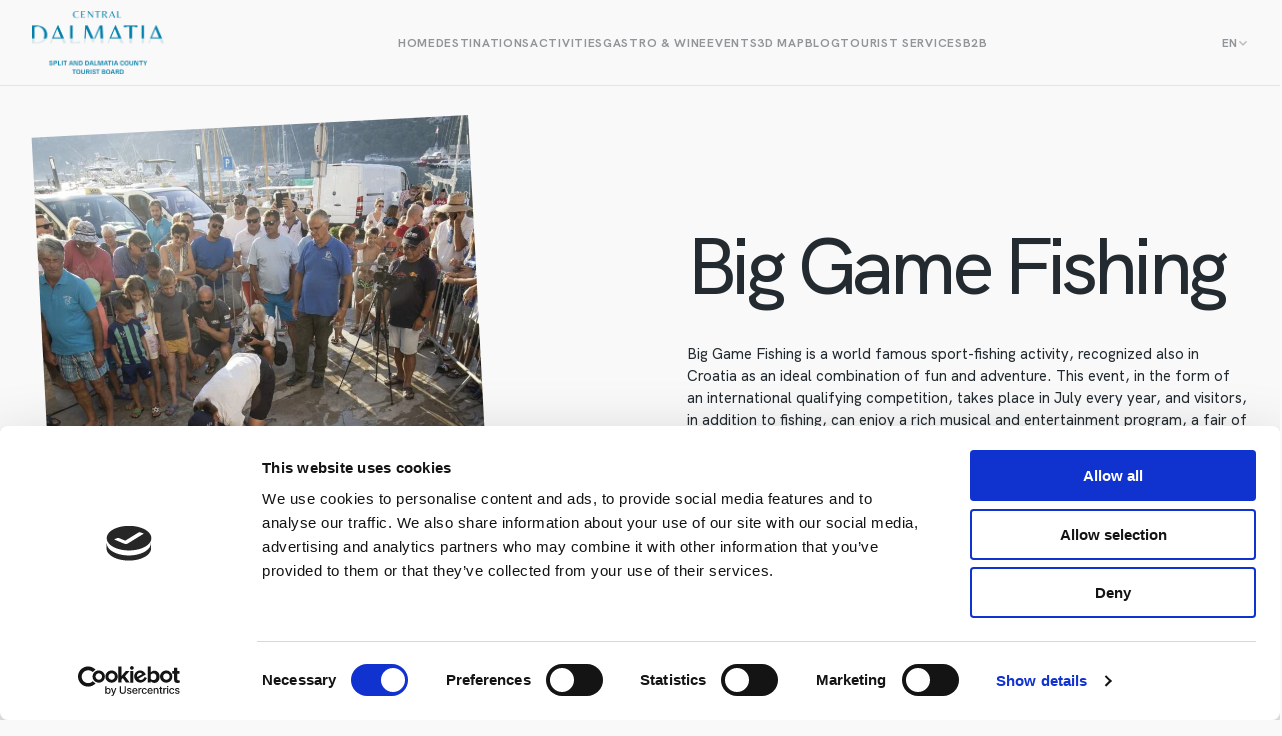

--- FILE ---
content_type: text/html; charset=UTF-8
request_url: https://www.dalmatia.hr/event/big-game-fishing/
body_size: 14567
content:
<!DOCTYPE html>
<html lang="en-US">
<head>
	<meta charset="utf-8" />

<!-- Responsive -->
<!-- <meta content="width=device-width, initial-scale=1.0" name="viewport"> -->
<meta content="width=device-width, initial-scale=1.0, maximum-scale=1, user-scalable=no" name="viewport">

<!-- Remove IE's ability to use compatibility mode -->
<meta http-equiv="X-UA-Compatible" content="IE=edge" />

<!-- Disable phone formatting on Safari -->
<meta name="format-detection" content="telephone=no">

<!-- Speed up fetching of external assets -->
<link rel="dns-prefetch" href="//fonts.googleapis.com">
<link rel="dns-prefetch" href="//ajax.googleapis.com">
<link rel="dns-prefetch" href="//www.google-analytics.com">

<!-- Windows (Phone) Meta -->

<!-- Apple -->

<meta name="apple-mobile-web-app-capable" content="yes">



<style id='esCssVariables-global'>:root {--global-custom-blocks-name: eightshift-block;--global-main-content-width: 12;--global-max-cols: 12;--global-base-font: HKGrotesk;--global-second-font: LittleOphelia;--global-z-index-header: 100;--global-z-index-drawer: 99;--global-z-index-overlay: 98;--global-breakpoints-mobile: 768;--global-breakpoints-tablet: 960;--global-breakpoints-large-tablet: 1024;--global-breakpoints-desktop: 1440;--global-breakpoints-large: 1920;--global-grid-gutter: 32px;--global-grid-side-padding: 0;--global-containers-default: 90rem;--global-containers-blog: 50.625rem;--global-containers-blog-big: 59.625rem;--global-gutters-none: 0;--global-gutters-default: 2rem;--global-gutters-small: 2rem;--global-gutters-mobile: 1rem;--global-padding-x-large: 192;--global-padding-x-large-mobile: 112;--global-padding-large: 96;--global-padding-large-mobile: 56;--global-padding-medium: 48;--global-padding-medium-mobile: 40;--global-padding-default: 24;--global-padding-default-mobile: 16;--global-gap-x-large: 96;--global-gap-x-large-mobile: 80;--global-gap-large: 48;--global-gap-large-mobile: 40;--global-gap-medium: 32;--global-gap-medium-mobile: 32;--global-gap-default: 24;--global-gap-default-mobile: 16;--global-gap-small: 8;--global-section-spacing-min: -300;--global-section-spacing-max: 300;--global-section-spacing-step: 10;--global-section-in-spacing-min: 0;--global-section-in-spacing-max: 300;--global-section-in-spacing-step: 10;--global-colors-black: #232B30;--global-colors-black-values: 35 43 48;--global-colors-white: #F9F9F9;--global-colors-white-values: 249 249 249;--global-colors-gray800: #4F5559;--global-colors-gray800-values: 79 85 89;--global-colors-gray500: #919598;--global-colors-gray500-values: 145 149 152;--global-colors-gray200: #B9BBBD;--global-colors-gray200-values: 185 187 189;--global-colors-gray100: #E4E4E5;--global-colors-gray100-values: 228 228 229;--global-colors-blue500: #1F7BD3;--global-colors-blue500-values: 31 123 211;--global-colors-blue100: #E9F5FF;--global-colors-blue100-values: 233 245 255;--global-colors-orange500: #F58066;--global-colors-orange500-values: 245 128 102;--global-colors-orange300: #F3B6A8;--global-colors-orange300-values: 243 182 168;--global-colors-orange200: #FCCFC6;--global-colors-orange200-values: 252 207 198;--global-colors-orange100: #FEF1EF;--global-colors-orange100-values: 254 241 239;--global-colors-yellow500: #FFDD65;--global-colors-yellow500-values: 255 221 101;--global-colors-yellow100: #FCF7E5;--global-colors-yellow100-values: 252 247 229;--global-colors-green100: #E8F5ED;--global-colors-green100-values: 232 245 237;--global-colors-green200: #179F5E;--global-colors-green200-values: 23 159 94;}</style><script data-cookieconsent="ignore">
	window.dataLayer = window.dataLayer || [];
	function gtag() {
		dataLayer.push(arguments);
	}
	gtag("consent", "default", {
		ad_user_data: "denied",
		ad_personalization: "denied",
		ad_storage: "denied",
		analytics_storage: "denied",
		functionality_storage: "denied",
		personalization_storage: "denied",
		security_storage: "granted",
		wait_for_update: 500,
	});
	gtag("set", "ads_data_redaction", true);
	</script>
<script type="text/javascript"
		id="Cookiebot"
		src="https://consent.cookiebot.com/uc.js"
		data-cbid="66faec82-568e-4cb5-abe6-8dbd8f0d2f6e"
						data-culture="EN"
				data-blockingmode="auto"
	></script>
<meta name='robots' content='index, follow, max-image-preview:large, max-snippet:-1, max-video-preview:-1' />
	<style>img:is([sizes="auto" i], [sizes^="auto," i]) { contain-intrinsic-size: 3000px 1500px }</style>
	<link rel="alternate" hreflang="hr" href="https://www.dalmatia.hr/hr/event/big-game-fishing/" />
<link rel="alternate" hreflang="en" href="https://www.dalmatia.hr/event/big-game-fishing/" />
<link rel="alternate" hreflang="de" href="https://www.dalmatia.hr/de/event/big-game-fishing/" />
<link rel="alternate" hreflang="it" href="https://www.dalmatia.hr/it/event/big-game-fishing/" />
<link rel="alternate" hreflang="pl" href="https://www.dalmatia.hr/pl/event/big-game-fishing/" />
<link rel="alternate" hreflang="fr" href="https://www.dalmatia.hr/fr/event/big-game-fishing/" />
<link rel="alternate" hreflang="es" href="https://www.dalmatia.hr/es/event/big-game-fishing/" />
<link rel="alternate" hreflang="x-default" href="https://www.dalmatia.hr/event/big-game-fishing/" />

<!-- Google Tag Manager for WordPress by gtm4wp.com -->
<script data-cfasync="false" data-pagespeed-no-defer>
	var gtm4wp_datalayer_name = "dataLayer";
	var dataLayer = dataLayer || [];
</script>
<!-- End Google Tag Manager for WordPress by gtm4wp.com -->
	<!-- This site is optimized with the Yoast SEO plugin v26.6 - https://yoast.com/wordpress/plugins/seo/ -->
	<title>Big Game Fishing - The official site of the Tourist Board Split-Dalmatia County</title>
	<meta name="description" content="Big Game Fishing popularna je sportsko-ribolovna aktivnost u svijetu, te je kao idealan spoj zabave i avanturizma prepoznata i u Hrvatskoj" />
	<link rel="canonical" href="https://www.dalmatia.hr/event/big-game-fishing/" />
	<meta property="og:locale" content="en_US" />
	<meta property="og:type" content="article" />
	<meta property="og:title" content="Big Game Fishing - The official site of the Tourist Board Split-Dalmatia County" />
	<meta property="og:description" content="Big Game Fishing popularna je sportsko-ribolovna aktivnost u svijetu, te je kao idealan spoj zabave i avanturizma prepoznata i u Hrvatskoj" />
	<meta property="og:url" content="https://www.dalmatia.hr/event/big-game-fishing/" />
	<meta property="og:site_name" content="The official site of the Tourist Board Split-Dalmatia County" />
	<meta property="article:publisher" content="https://www.facebook.com/Dalmatia.hr" />
	<meta property="article:modified_time" content="2024-07-01T11:42:05+00:00" />
	<meta property="og:image" content="https://www.dalmatia.hr/wp-content/uploads/2023/08/big_game_komiza22-230722-scaled.jpg" />
	<meta property="og:image:width" content="2560" />
	<meta property="og:image:height" content="1706" />
	<meta property="og:image:type" content="image/jpeg" />
	<meta name="twitter:card" content="summary_large_image" />
	<meta name="twitter:label1" content="Est. reading time" />
	<meta name="twitter:data1" content="2 minutes" />
	<script type="application/ld+json" class="yoast-schema-graph">{"@context":"https://schema.org","@graph":[{"@type":"WebPage","@id":"https://www.dalmatia.hr/event/big-game-fishing/","url":"https://www.dalmatia.hr/event/big-game-fishing/","name":"Big Game Fishing - The official site of the Tourist Board Split-Dalmatia County","isPartOf":{"@id":"https://www.dalmatia.hr/es/#website"},"primaryImageOfPage":{"@id":"https://www.dalmatia.hr/event/big-game-fishing/#primaryimage"},"image":{"@id":"https://www.dalmatia.hr/event/big-game-fishing/#primaryimage"},"thumbnailUrl":"https://www.dalmatia.hr/wp-content/uploads/2023/08/big_game_komiza22-230722-scaled.jpg","datePublished":"2023-08-02T12:01:30+00:00","dateModified":"2024-07-01T11:42:05+00:00","description":"Big Game Fishing popularna je sportsko-ribolovna aktivnost u svijetu, te je kao idealan spoj zabave i avanturizma prepoznata i u Hrvatskoj","breadcrumb":{"@id":"https://www.dalmatia.hr/event/big-game-fishing/#breadcrumb"},"inLanguage":"en-US","potentialAction":[{"@type":"ReadAction","target":["https://www.dalmatia.hr/event/big-game-fishing/"]}]},{"@type":"ImageObject","inLanguage":"en-US","@id":"https://www.dalmatia.hr/event/big-game-fishing/#primaryimage","url":"https://www.dalmatia.hr/wp-content/uploads/2023/08/big_game_komiza22-230722-scaled.jpg","contentUrl":"https://www.dalmatia.hr/wp-content/uploads/2023/08/big_game_komiza22-230722-scaled.jpg","width":2560,"height":1706,"caption":"Komiza, 220722. Treci dan natjecanja 9. Medjunarodno kvalifikacijsko natjecanja u Big game ribolovu Offshore World Challenge Komiza 2022 koje se odrzava u akvatoriju otoka Visa od 20.do 23.srpnja. Foto: Bozidar Vukicevic / CROPIX"},{"@type":"BreadcrumbList","@id":"https://www.dalmatia.hr/event/big-game-fishing/#breadcrumb","itemListElement":[{"@type":"ListItem","position":1,"name":"Home","item":"https://www.dalmatia.hr/"},{"@type":"ListItem","position":2,"name":"Big Game Fishing"}]},{"@type":"WebSite","@id":"https://www.dalmatia.hr/es/#website","url":"https://www.dalmatia.hr/es/","name":"The official site of the Tourist Board Split-Dalmatia County","description":"","potentialAction":[{"@type":"SearchAction","target":{"@type":"EntryPoint","urlTemplate":"https://www.dalmatia.hr/es/?s={search_term_string}"},"query-input":{"@type":"PropertyValueSpecification","valueRequired":true,"valueName":"search_term_string"}}],"inLanguage":"en-US"}]}</script>
	<!-- / Yoast SEO plugin. -->


<link rel='stylesheet' id='wp-block-library-css' href='https://www.dalmatia.hr/wp-includes/css/dist/block-library/style.min.css?ver=6.7.1' media='all' />
<link rel='stylesheet' id='editorskit-frontend-css' href='https://www.dalmatia.hr/wp-content/plugins/block-options/build/style.build.css?ver=new' media='all' />
<link rel='stylesheet' id='Boilerplate-block-style-css' href='https://www.dalmatia.hr/wp-content/themes/central-dalmatia/public/applicationBlocks-1a013ffb001d18c599d8.css?ver=1' media='all' />
<style id='classic-theme-styles-inline-css'>
/*! This file is auto-generated */
.wp-block-button__link{color:#fff;background-color:#32373c;border-radius:9999px;box-shadow:none;text-decoration:none;padding:calc(.667em + 2px) calc(1.333em + 2px);font-size:1.125em}.wp-block-file__button{background:#32373c;color:#fff;text-decoration:none}
</style>
<style id='global-styles-inline-css'>
:root{--wp--preset--aspect-ratio--square: 1;--wp--preset--aspect-ratio--4-3: 4/3;--wp--preset--aspect-ratio--3-4: 3/4;--wp--preset--aspect-ratio--3-2: 3/2;--wp--preset--aspect-ratio--2-3: 2/3;--wp--preset--aspect-ratio--16-9: 16/9;--wp--preset--aspect-ratio--9-16: 9/16;--wp--preset--color--black: #232B30;--wp--preset--color--cyan-bluish-gray: #abb8c3;--wp--preset--color--white: #F9F9F9;--wp--preset--color--pale-pink: #f78da7;--wp--preset--color--vivid-red: #cf2e2e;--wp--preset--color--luminous-vivid-orange: #ff6900;--wp--preset--color--luminous-vivid-amber: #fcb900;--wp--preset--color--light-green-cyan: #7bdcb5;--wp--preset--color--vivid-green-cyan: #00d084;--wp--preset--color--pale-cyan-blue: #8ed1fc;--wp--preset--color--vivid-cyan-blue: #0693e3;--wp--preset--color--vivid-purple: #9b51e0;--wp--preset--color--gray-800: #4F5559;--wp--preset--color--gray-500: #919598;--wp--preset--color--gray-200: #B9BBBD;--wp--preset--color--gray-100: #E4E4E5;--wp--preset--color--blue-500: #1F7BD3;--wp--preset--color--blue-100: #E9F5FF;--wp--preset--color--orange-500: #F58066;--wp--preset--color--orange-300: #F3B6A8;--wp--preset--color--orange-200: #FCCFC6;--wp--preset--color--orange-100: #FEF1EF;--wp--preset--color--yellow-500: #FFDD65;--wp--preset--color--yellow-100: #FCF7E5;--wp--preset--color--green-100: #E8F5ED;--wp--preset--color--green-200: #179F5E;--wp--preset--gradient--vivid-cyan-blue-to-vivid-purple: linear-gradient(135deg,rgba(6,147,227,1) 0%,rgb(155,81,224) 100%);--wp--preset--gradient--light-green-cyan-to-vivid-green-cyan: linear-gradient(135deg,rgb(122,220,180) 0%,rgb(0,208,130) 100%);--wp--preset--gradient--luminous-vivid-amber-to-luminous-vivid-orange: linear-gradient(135deg,rgba(252,185,0,1) 0%,rgba(255,105,0,1) 100%);--wp--preset--gradient--luminous-vivid-orange-to-vivid-red: linear-gradient(135deg,rgba(255,105,0,1) 0%,rgb(207,46,46) 100%);--wp--preset--gradient--very-light-gray-to-cyan-bluish-gray: linear-gradient(135deg,rgb(238,238,238) 0%,rgb(169,184,195) 100%);--wp--preset--gradient--cool-to-warm-spectrum: linear-gradient(135deg,rgb(74,234,220) 0%,rgb(151,120,209) 20%,rgb(207,42,186) 40%,rgb(238,44,130) 60%,rgb(251,105,98) 80%,rgb(254,248,76) 100%);--wp--preset--gradient--blush-light-purple: linear-gradient(135deg,rgb(255,206,236) 0%,rgb(152,150,240) 100%);--wp--preset--gradient--blush-bordeaux: linear-gradient(135deg,rgb(254,205,165) 0%,rgb(254,45,45) 50%,rgb(107,0,62) 100%);--wp--preset--gradient--luminous-dusk: linear-gradient(135deg,rgb(255,203,112) 0%,rgb(199,81,192) 50%,rgb(65,88,208) 100%);--wp--preset--gradient--pale-ocean: linear-gradient(135deg,rgb(255,245,203) 0%,rgb(182,227,212) 50%,rgb(51,167,181) 100%);--wp--preset--gradient--electric-grass: linear-gradient(135deg,rgb(202,248,128) 0%,rgb(113,206,126) 100%);--wp--preset--gradient--midnight: linear-gradient(135deg,rgb(2,3,129) 0%,rgb(40,116,252) 100%);--wp--preset--font-size--small: 13px;--wp--preset--font-size--medium: 20px;--wp--preset--font-size--large: 36px;--wp--preset--font-size--x-large: 42px;--wp--preset--spacing--20: 0.44rem;--wp--preset--spacing--30: 0.67rem;--wp--preset--spacing--40: 1rem;--wp--preset--spacing--50: 1.5rem;--wp--preset--spacing--60: 2.25rem;--wp--preset--spacing--70: 3.38rem;--wp--preset--spacing--80: 5.06rem;--wp--preset--shadow--natural: 6px 6px 9px rgba(0, 0, 0, 0.2);--wp--preset--shadow--deep: 12px 12px 50px rgba(0, 0, 0, 0.4);--wp--preset--shadow--sharp: 6px 6px 0px rgba(0, 0, 0, 0.2);--wp--preset--shadow--outlined: 6px 6px 0px -3px rgba(255, 255, 255, 1), 6px 6px rgba(0, 0, 0, 1);--wp--preset--shadow--crisp: 6px 6px 0px rgba(0, 0, 0, 1);}:where(.is-layout-flex){gap: 0.5em;}:where(.is-layout-grid){gap: 0.5em;}body .is-layout-flex{display: flex;}.is-layout-flex{flex-wrap: wrap;align-items: center;}.is-layout-flex > :is(*, div){margin: 0;}body .is-layout-grid{display: grid;}.is-layout-grid > :is(*, div){margin: 0;}:where(.wp-block-columns.is-layout-flex){gap: 2em;}:where(.wp-block-columns.is-layout-grid){gap: 2em;}:where(.wp-block-post-template.is-layout-flex){gap: 1.25em;}:where(.wp-block-post-template.is-layout-grid){gap: 1.25em;}.has-black-color{color: var(--wp--preset--color--black) !important;}.has-cyan-bluish-gray-color{color: var(--wp--preset--color--cyan-bluish-gray) !important;}.has-white-color{color: var(--wp--preset--color--white) !important;}.has-pale-pink-color{color: var(--wp--preset--color--pale-pink) !important;}.has-vivid-red-color{color: var(--wp--preset--color--vivid-red) !important;}.has-luminous-vivid-orange-color{color: var(--wp--preset--color--luminous-vivid-orange) !important;}.has-luminous-vivid-amber-color{color: var(--wp--preset--color--luminous-vivid-amber) !important;}.has-light-green-cyan-color{color: var(--wp--preset--color--light-green-cyan) !important;}.has-vivid-green-cyan-color{color: var(--wp--preset--color--vivid-green-cyan) !important;}.has-pale-cyan-blue-color{color: var(--wp--preset--color--pale-cyan-blue) !important;}.has-vivid-cyan-blue-color{color: var(--wp--preset--color--vivid-cyan-blue) !important;}.has-vivid-purple-color{color: var(--wp--preset--color--vivid-purple) !important;}.has-black-background-color{background-color: var(--wp--preset--color--black) !important;}.has-cyan-bluish-gray-background-color{background-color: var(--wp--preset--color--cyan-bluish-gray) !important;}.has-white-background-color{background-color: var(--wp--preset--color--white) !important;}.has-pale-pink-background-color{background-color: var(--wp--preset--color--pale-pink) !important;}.has-vivid-red-background-color{background-color: var(--wp--preset--color--vivid-red) !important;}.has-luminous-vivid-orange-background-color{background-color: var(--wp--preset--color--luminous-vivid-orange) !important;}.has-luminous-vivid-amber-background-color{background-color: var(--wp--preset--color--luminous-vivid-amber) !important;}.has-light-green-cyan-background-color{background-color: var(--wp--preset--color--light-green-cyan) !important;}.has-vivid-green-cyan-background-color{background-color: var(--wp--preset--color--vivid-green-cyan) !important;}.has-pale-cyan-blue-background-color{background-color: var(--wp--preset--color--pale-cyan-blue) !important;}.has-vivid-cyan-blue-background-color{background-color: var(--wp--preset--color--vivid-cyan-blue) !important;}.has-vivid-purple-background-color{background-color: var(--wp--preset--color--vivid-purple) !important;}.has-black-border-color{border-color: var(--wp--preset--color--black) !important;}.has-cyan-bluish-gray-border-color{border-color: var(--wp--preset--color--cyan-bluish-gray) !important;}.has-white-border-color{border-color: var(--wp--preset--color--white) !important;}.has-pale-pink-border-color{border-color: var(--wp--preset--color--pale-pink) !important;}.has-vivid-red-border-color{border-color: var(--wp--preset--color--vivid-red) !important;}.has-luminous-vivid-orange-border-color{border-color: var(--wp--preset--color--luminous-vivid-orange) !important;}.has-luminous-vivid-amber-border-color{border-color: var(--wp--preset--color--luminous-vivid-amber) !important;}.has-light-green-cyan-border-color{border-color: var(--wp--preset--color--light-green-cyan) !important;}.has-vivid-green-cyan-border-color{border-color: var(--wp--preset--color--vivid-green-cyan) !important;}.has-pale-cyan-blue-border-color{border-color: var(--wp--preset--color--pale-cyan-blue) !important;}.has-vivid-cyan-blue-border-color{border-color: var(--wp--preset--color--vivid-cyan-blue) !important;}.has-vivid-purple-border-color{border-color: var(--wp--preset--color--vivid-purple) !important;}.has-vivid-cyan-blue-to-vivid-purple-gradient-background{background: var(--wp--preset--gradient--vivid-cyan-blue-to-vivid-purple) !important;}.has-light-green-cyan-to-vivid-green-cyan-gradient-background{background: var(--wp--preset--gradient--light-green-cyan-to-vivid-green-cyan) !important;}.has-luminous-vivid-amber-to-luminous-vivid-orange-gradient-background{background: var(--wp--preset--gradient--luminous-vivid-amber-to-luminous-vivid-orange) !important;}.has-luminous-vivid-orange-to-vivid-red-gradient-background{background: var(--wp--preset--gradient--luminous-vivid-orange-to-vivid-red) !important;}.has-very-light-gray-to-cyan-bluish-gray-gradient-background{background: var(--wp--preset--gradient--very-light-gray-to-cyan-bluish-gray) !important;}.has-cool-to-warm-spectrum-gradient-background{background: var(--wp--preset--gradient--cool-to-warm-spectrum) !important;}.has-blush-light-purple-gradient-background{background: var(--wp--preset--gradient--blush-light-purple) !important;}.has-blush-bordeaux-gradient-background{background: var(--wp--preset--gradient--blush-bordeaux) !important;}.has-luminous-dusk-gradient-background{background: var(--wp--preset--gradient--luminous-dusk) !important;}.has-pale-ocean-gradient-background{background: var(--wp--preset--gradient--pale-ocean) !important;}.has-electric-grass-gradient-background{background: var(--wp--preset--gradient--electric-grass) !important;}.has-midnight-gradient-background{background: var(--wp--preset--gradient--midnight) !important;}.has-small-font-size{font-size: var(--wp--preset--font-size--small) !important;}.has-medium-font-size{font-size: var(--wp--preset--font-size--medium) !important;}.has-large-font-size{font-size: var(--wp--preset--font-size--large) !important;}.has-x-large-font-size{font-size: var(--wp--preset--font-size--x-large) !important;}
:where(.wp-block-post-template.is-layout-flex){gap: 1.25em;}:where(.wp-block-post-template.is-layout-grid){gap: 1.25em;}
:where(.wp-block-columns.is-layout-flex){gap: 2em;}:where(.wp-block-columns.is-layout-grid){gap: 2em;}
:root :where(.wp-block-pullquote){font-size: 1.5em;line-height: 1.6;}
</style>
<link rel='stylesheet' id='wpml-blocks-css' href='https://www.dalmatia.hr/wp-content/plugins/sitepress-multilingual-cms/dist/css/blocks/styles.css?ver=4.6.7' media='all' />
<link rel='stylesheet' id='pb_animate-css' href='https://www.dalmatia.hr/wp-content/plugins/ays-popup-box/public/css/animate.css?ver=3.9.5' media='all' />
<link rel='stylesheet' id='baguettebox-css-css' href='https://www.dalmatia.hr/wp-content/plugins/gallery-block-lightbox/dist/baguetteBox.min.css?ver=1.11.1' media='all' />
<link rel='stylesheet' id='qligg-swiper-css' href='https://www.dalmatia.hr/wp-content/plugins/insta-gallery/assets/frontend/swiper/swiper.min.css?ver=4.5.9' media='all' />
<link rel='stylesheet' id='qligg-frontend-css' href='https://www.dalmatia.hr/wp-content/plugins/insta-gallery/build/frontend/css/style.css?ver=4.5.9' media='all' />
<link rel='stylesheet' id='Boilerplate-theme-styles-css' href='https://www.dalmatia.hr/wp-content/themes/central-dalmatia/public/application-6764f06fcfcd599cadc8.css?ver=1' media='all' />
<link rel='stylesheet' id='Boilerplate-block-frontend-style-css' href='https://www.dalmatia.hr/wp-content/themes/central-dalmatia/public/applicationBlocksFrontend-54eb76d612557abefd5c.css?ver=1' media='all' />
<script src="https://www.dalmatia.hr/wp-includes/js/jquery/jquery.min.js?ver=3.7.1" id="jquery-core-js"></script>
<script src="https://www.dalmatia.hr/wp-includes/js/jquery/jquery-migrate.min.js?ver=3.4.1" id="jquery-migrate-js"></script>
<script id="wpml-cookie-js-extra">
var wpml_cookies = {"wp-wpml_current_language":{"value":"en","expires":1,"path":"\/"}};
var wpml_cookies = {"wp-wpml_current_language":{"value":"en","expires":1,"path":"\/"}};
</script>
<script src="https://www.dalmatia.hr/wp-content/plugins/sitepress-multilingual-cms/res/js/cookies/language-cookie.js?ver=4.6.7" id="wpml-cookie-js"></script>
<script id="ays-pb-js-extra">
var pbLocalizeObj = {"seconds":"seconds","thisWillClose":"This will close in","icons":{"close_icon":"<svg class=\"ays_pb_material_close_icon\" xmlns=\"https:\/\/www.w3.org\/2000\/svg\" height=\"36px\" viewBox=\"0 0 24 24\" width=\"36px\" fill=\"#000000\" alt=\"Pop-up Close\"><path d=\"M0 0h24v24H0z\" fill=\"none\"\/><path d=\"M19 6.41L17.59 5 12 10.59 6.41 5 5 6.41 10.59 12 5 17.59 6.41 19 12 13.41 17.59 19 19 17.59 13.41 12z\"\/><\/svg>","close_circle_icon":"<svg class=\"ays_pb_material_close_circle_icon\" xmlns=\"https:\/\/www.w3.org\/2000\/svg\" height=\"24\" viewBox=\"0 0 24 24\" width=\"36\" alt=\"Pop-up Close\"><path d=\"M0 0h24v24H0z\" fill=\"none\"\/><path d=\"M12 2C6.47 2 2 6.47 2 12s4.47 10 10 10 10-4.47 10-10S17.53 2 12 2zm5 13.59L15.59 17 12 13.41 8.41 17 7 15.59 10.59 12 7 8.41 8.41 7 12 10.59 15.59 7 17 8.41 13.41 12 17 15.59z\"\/><\/svg>","volume_up_icon":"<svg class=\"ays_pb_fa_volume\" xmlns=\"https:\/\/www.w3.org\/2000\/svg\" height=\"24\" viewBox=\"0 0 24 24\" width=\"36\"><path d=\"M0 0h24v24H0z\" fill=\"none\"\/><path d=\"M3 9v6h4l5 5V4L7 9H3zm13.5 3c0-1.77-1.02-3.29-2.5-4.03v8.05c1.48-.73 2.5-2.25 2.5-4.02zM14 3.23v2.06c2.89.86 5 3.54 5 6.71s-2.11 5.85-5 6.71v2.06c4.01-.91 7-4.49 7-8.77s-2.99-7.86-7-8.77z\"\/><\/svg>","volume_mute_icon":"<svg xmlns=\"https:\/\/www.w3.org\/2000\/svg\" height=\"24\" viewBox=\"0 0 24 24\" width=\"24\"><path d=\"M0 0h24v24H0z\" fill=\"none\"\/><path d=\"M7 9v6h4l5 5V4l-5 5H7z\"\/><\/svg>"}};
</script>
<script src="https://www.dalmatia.hr/wp-content/plugins/ays-popup-box/public/js/ays-pb-public.js?ver=3.9.5" id="ays-pb-js"></script>
<link rel='shortlink' href='https://www.dalmatia.hr/?p=11712' />
<meta name="generator" content="WPML ver:4.6.7 stt:22,1,4,3,27,40,2;" />

<!-- Google Tag Manager for WordPress by gtm4wp.com -->
<!-- GTM Container placement set to automatic -->
<script data-cfasync="false" data-pagespeed-no-defer type="text/javascript">
	var dataLayer_content = {"pagePostType":"events","pagePostType2":"single-events","pagePostAuthor":"Antea Burazin"};
	dataLayer.push( dataLayer_content );
</script>
<script data-cfasync="false">
(function(w,d,s,l,i){w[l]=w[l]||[];w[l].push({'gtm.start':
new Date().getTime(),event:'gtm.js'});var f=d.getElementsByTagName(s)[0],
j=d.createElement(s),dl=l!='dataLayer'?'&l='+l:'';j.async=true;j.src=
'//www.googletagmanager.com/gtm.js?id='+i+dl;f.parentNode.insertBefore(j,f);
})(window,document,'script','dataLayer','GTM-FH2N');
</script>
<!-- End Google Tag Manager for WordPress by gtm4wp.com --><style id="uagb-style-conditional-extension">@media (min-width: 1025px){body .uag-hide-desktop.uagb-google-map__wrap,body .uag-hide-desktop{display:none !important}}@media (min-width: 768px) and (max-width: 1024px){body .uag-hide-tab.uagb-google-map__wrap,body .uag-hide-tab{display:none !important}}@media (max-width: 767px){body .uag-hide-mob.uagb-google-map__wrap,body .uag-hide-mob{display:none !important}}</style><style id="uagb-style-frontend-11712">.uag-blocks-common-selector{z-index:var(--z-index-desktop) !important}@media (max-width: 976px){.uag-blocks-common-selector{z-index:var(--z-index-tablet) !important}}@media (max-width: 767px){.uag-blocks-common-selector{z-index:var(--z-index-mobile) !important}}
</style><link rel="icon" href="https://www.dalmatia.hr/wp-content/uploads/2024/10/dalmatia-favicon.png" sizes="32x32" />
<link rel="icon" href="https://www.dalmatia.hr/wp-content/uploads/2024/10/dalmatia-favicon.png" sizes="192x192" />
<link rel="apple-touch-icon" href="https://www.dalmatia.hr/wp-content/uploads/2024/10/dalmatia-favicon.png" />
<meta name="msapplication-TileImage" content="https://www.dalmatia.hr/wp-content/uploads/2024/10/dalmatia-favicon.png" />
		<style id="wp-custom-css">
			.wrapper.events-section-v1 .heading em {
	white-space: nowrap;
}

.croatia-logo {
	bottom: 462px;
	position: absolute !important;
	width: 203px;
	height: 154px;
	right: 0;
}

.position-relative {
	position: relative;
}

p.activity-paragraph {
	max-width: none;
}

.wrapper.activites-hero-section-v2 .text-paragraph-small {
	max-width: none;
}

@media (min-width: 961px) {
	.wrapper.top-attractions-season-section-v1 .wp-block-image.second-image.second-image-up-right {
		bottom: -60px;
		margin-left: 140px;
	}
	
	.italic-text-script-big em {
		white-space: nowrap;
	}
	
	.is-double-width {
		width: 47rem;
	}
	
		.information-section-v1 	.text-script-big {
		white-space: nowrap;
}

.experience-section-v1 .text-script-big {
	white-space: nowrap;
}
}

@media (min-width: 768px) {	
	.is-double-width {
		width: 47rem;
	}
}

.document {
	padding-bottom: 16px;
	border-bottom: 1px solid #E4E4E5;
}

.nautika {
	border-bottom: 0;
}

.nautika:first-child {
	padding-top: 0;
}

.charter {
	border-bottom: 0;
}

.statistika a {
	color: #000;
}

.statistika {
	background-color: transparent !important;
	padding-left: 0 !important;
}

.statistika div:first-child .document {
padding-top: 16px;
	border-top: 1px solid #E4E4E5;
}

.special-table table {
	border-collapse: separate;
	width: 100%;
	overflow-x: auto;
}

.special-table thead {
	border: 0;
}

.special-table thead th {
	padding: 0.5rem 0;
	border: 0;
	text-align: left;
	font-size: .75rem;
  font-weight: 700;
  letter-spacing: .04375rem;
  line-height: 1rem;	
	border-bottom: 0.0625rem solid #E4E4E5;
	padding-right: 1.25rem;
}

.special-table tbody tr td {
	padding: 1.25rem 1.25rem 1.25rem 0;
	border: 0;
	border-bottom: 0.0625rem solid #E4E4E5;
	font-size: .9375rem;
    font-weight: 500;
    line-height: 1.375rem;
	color: rgb(35,43,48);
}

.special-table.museum tbody tr td:nth-child(2) {
	white-space: nowrap;
}

.special-table.gallery tbody tr td:nth-child(4) {
	white-space: nowrap;
}

.special-table.dental tbody tr td:nth-child(6) {
	white-space: nowrap;
}

.special-table.rooms tbody tr td:nth-child(3) {
	white-space: nowrap;
}

.special-table.rooms tbody tr td:nth-child(7) {
	white-space: nowrap;
}

.special-table.rooms tbody tr td:nth-child(2) {
	white-space: nowrap;
}

.special-table.rooms.en tbody tr td:nth-child(6) {
	white-space: nowrap;
}

.special-table.rooms.en thead tr th:nth-child(6) {
	white-space: nowrap;
}

.special-table.rooms thead tr th:nth-child(5) {
	white-space: nowrap;
}

.drawer {
	z-index: 21474836312;
}


@media (max-width: 961px) {
	.special-table table {
		width: 100vw;
		display: block;
	}
	
	.special-table tbody tr td {
		white-space: nowrap;
	}
	
	.custom-slider .events-slider-v2-block__item-media {
		grid-template-columns: 1fr;
		max-height: 320px;
	}
}

.nautika-image {
	height: 300px;
	margin-bottom: 24px !important;
}

.wrapper.reach-destination-section-v1 .wp-block-columns.destination-map {
	grid-template-columns: 2fr 1fr;
	padding: 0;
}


@media (min-width: 1256px) {
	.gastro-logo {
		margin-left: 100px;
	}
}

@media (max-width: 961px) {
	.gastro-logo img {
		max-height: 145px;
	}
	
	.gastro-logo .block-image {
		align-items: flex-start;
		margin-bottom: 20px;
	}
	
	.religious {
		width: 40%;
	}
}

.religious {
		max-width: 150px;
}

.box3d {
	max-height: 500px;
	width: 100%;
}

@media (max-width: 961px) {
		max-width: calc(100% - 32px);
}


.advent {
	background-color: #ece6d6;
}

.advent h2 {
	color: #721e40;
	font-weight: 700;
}

.advent-2 em {
	color: #5d6c4d;
}

.advent-2 .wrapper.paragraph {
	background-color: transparent;
	margin-bottom: 12px;
}

.advent-2 .document .wrapper {
	background-color: transparent;
	color: #000;
}

.advent-2 .document .wrapper a {
	color: #000;
}

.text-advent {
	align-items: flex-start !important;
}

.text-advent p {
	max-width: none !important;
	padding-right: 20px;
}

.last-advent-item.image-gallery-section-v1 div.wp-block-columns {
	grid-template-columns: 57fr 43fr;
}

.last-advent-item p {
		max-width: none !important;
	padding-left: 24px;
}

.last-advent-item .third-image {
	right: 2rem !important;
	z-index: -1;
}

.last-advent-item .third-image img {
	top: -40px !important;
}

.last-advent-item .second-image img {
	    border: 0.3125rem solid white;
}


@media (max-width: 961px) {
.last-advent-item.image-gallery-section-v1 div.wp-block-columns {
	grid-template-columns: 1fr;
}
	
	.last-advent-item.image-gallery-section-v1 div.wp-block-columns > div:first-child {
	order: 1;
		margin-top: 60px;
}
	
	.last-advent-item p {
	padding-left: 0;
}
}

.image-order .second-image {
	z-index: 1;
}

.image-order .second-image img {
	border: 0.3125rem solid white;
} 


.map-wrapper {
	margin: 0 24px;
}

.events-slider-v2-block__item-description.text-paragraph-small{
	max-width: 40rem;
}


		</style>
		</head>
<body class="events-template-default single single-events postid-11712 language-en header-default">

<nav	class="layout-three-columns header header--sticky js-header"
	>
			<div class="container">
	
					<div class="layout-three-columns__column layout-three-columns__column layout-three-columns__column--left">
				<div class="header__logo">
<a
	class="logo"
	href="https://www.dalmatia.hr"
>
	<img
		src="https://www.dalmatia.hr/wp-content/themes/central-dalmatia/public/logo-new.png"
		alt="The official site of the Tourist Board Split-Dalmatia County"
		title="The official site of the Tourist Board Split-Dalmatia County"
		class="logo__img skip-lazy"
		width=""
		height=""
	/>

			<img
			src="https://www.dalmatia.hr/wp-content/themes/central-dalmatia/public/logo-new.png"
			alt="The official site of the Tourist Board Split-Dalmatia County"
			title="The official site of the Tourist Board Split-Dalmatia County"
			class="logo__img logo__img--inverted skip-lazy"
			width=""
			height=""
		/>
	</a>
</div>			</div>
		
					<div class="layout-three-columns__column layout-three-columns__column layout-three-columns__column--center">
				<div class="header__menu"><ul class=" menu-horizontal "><li class="menu-horizontal__item  menu-horizontal__item--5  menu-horizontal__item-- menu-horizontal__item--menu-item menu-horizontal__item--menu-item-type-post_type menu-horizontal__item--menu-item-object-page menu-horizontal__item--menu-item-home"><a href="https://www.dalmatia.hr/" class="menu-horizontal__link "><span class="menu-horizontal__link-text">Home</span></a></li>
<li class="menu-horizontal__item  menu-horizontal__item--10  menu-horizontal__item--cluster menu-horizontal__item--menu-item menu-horizontal__item--menu-item-type-post_type menu-horizontal__item--menu-item-object-page menu-horizontal__item--menu-item-has-children"><a href="https://www.dalmatia.hr/destination/" class="menu-horizontal__link "><span class="menu-horizontal__link-text">Destinations</span></a>
	<ul class="menu-horizontal__sub-menu menu-horizontal__sub-menu--1">
    <li class="menu-horizontal__sub-menu__item menu-horizontal__sub-menu--1__item  menu-horizontal__item--303  menu-horizontal__item--title menu-horizontal__item--menu-item menu-horizontal__item--menu-item-type-custom menu-horizontal__item--menu-item-object-custom menu-horizontal__item--menu-item-has-children"><a href="#" class="menu-horizontal__sub-menu__link  menu-horizontal__sub-menu--1__link "><span class="menu-horizontal__sub-menu__link-text menu-horizontal__sub-menu--1__link-text">Clusters</span></a>
		<ul class="menu-horizontal__sub-menu menu-horizontal__sub-menu--2">
        <li class="menu-horizontal__sub-menu__item menu-horizontal__sub-menu--2__item  menu-horizontal__item--13789  menu-horizontal__item-- menu-horizontal__item--menu-item menu-horizontal__item--menu-item-type-post_type menu-horizontal__item--menu-item-object-page"><a href="https://www.dalmatia.hr/coast/" class="menu-horizontal__sub-menu__link  menu-horizontal__sub-menu--2__link "><span class="menu-horizontal__sub-menu__link-text menu-horizontal__sub-menu--2__link-text">The coast</span></a></li>
        <li class="menu-horizontal__sub-menu__item menu-horizontal__sub-menu--2__item  menu-horizontal__item--13794  menu-horizontal__item-- menu-horizontal__item--menu-item menu-horizontal__item--menu-item-type-post_type menu-horizontal__item--menu-item-object-page"><a href="https://www.dalmatia.hr/islands/" class="menu-horizontal__sub-menu__link  menu-horizontal__sub-menu--2__link "><span class="menu-horizontal__sub-menu__link-text menu-horizontal__sub-menu--2__link-text">Islands</span></a></li>
        <li class="menu-horizontal__sub-menu__item menu-horizontal__sub-menu--2__item  menu-horizontal__item--15299  menu-horizontal__item-- menu-horizontal__item--menu-item menu-horizontal__item--menu-item-type-post_type menu-horizontal__item--menu-item-object-page"><a href="https://www.dalmatia.hr/hinterland/" class="menu-horizontal__sub-menu__link  menu-horizontal__sub-menu--2__link "><span class="menu-horizontal__sub-menu__link-text menu-horizontal__sub-menu--2__link-text">Hinterland</span></a></li>
	</ul>
</li>
    <li class="menu-horizontal__sub-menu__item menu-horizontal__sub-menu--1__item  menu-horizontal__item--13789  menu-horizontal__item--title menu-horizontal__item--two-columns menu-horizontal__item--menu-item menu-horizontal__item--menu-item-type-post_type menu-horizontal__item--menu-item-object-page menu-horizontal__item--menu-item-has-children"><a href="https://www.dalmatia.hr/coast/" class="menu-horizontal__sub-menu__link  menu-horizontal__sub-menu--1__link "><span class="menu-horizontal__sub-menu__link-text menu-horizontal__sub-menu--1__link-text">The coast</span></a>
		<ul class="menu-horizontal__sub-menu menu-horizontal__sub-menu--2">
        <li class="menu-horizontal__sub-menu__item menu-horizontal__sub-menu--2__item  menu-horizontal__item--13223  menu-horizontal__item-- menu-horizontal__item--menu-item menu-horizontal__item--menu-item-type-post_type menu-horizontal__item--menu-item-object-destinations"><a href="https://www.dalmatia.hr/destination/baska-voda/" class="menu-horizontal__sub-menu__link  menu-horizontal__sub-menu--2__link "><span class="menu-horizontal__sub-menu__link-text menu-horizontal__sub-menu--2__link-text">Baška Voda</span></a></li>
        <li class="menu-horizontal__sub-menu__item menu-horizontal__sub-menu--2__item  menu-horizontal__item--13278  menu-horizontal__item-- menu-horizontal__item--menu-item menu-horizontal__item--menu-item-type-post_type menu-horizontal__item--menu-item-object-destinations"><a href="https://www.dalmatia.hr/destination/brela/" class="menu-horizontal__sub-menu__link  menu-horizontal__sub-menu--2__link "><span class="menu-horizontal__sub-menu__link-text menu-horizontal__sub-menu--2__link-text">Brela</span></a></li>
        <li class="menu-horizontal__sub-menu__item menu-horizontal__sub-menu--2__item  menu-horizontal__item--13189  menu-horizontal__item-- menu-horizontal__item--menu-item menu-horizontal__item--menu-item-type-post_type menu-horizontal__item--menu-item-object-destinations"><a href="https://www.dalmatia.hr/destination/dugi-rat/" class="menu-horizontal__sub-menu__link  menu-horizontal__sub-menu--2__link "><span class="menu-horizontal__sub-menu__link-text menu-horizontal__sub-menu--2__link-text">Dugi Rat</span></a></li>
        <li class="menu-horizontal__sub-menu__item menu-horizontal__sub-menu--2__item  menu-horizontal__item--13412  menu-horizontal__item-- menu-horizontal__item--menu-item menu-horizontal__item--menu-item-type-post_type menu-horizontal__item--menu-item-object-destinations"><a href="https://www.dalmatia.hr/destination/drvenik/" class="menu-horizontal__sub-menu__link  menu-horizontal__sub-menu--2__link "><span class="menu-horizontal__sub-menu__link-text menu-horizontal__sub-menu--2__link-text">Drvenik</span></a></li>
        <li class="menu-horizontal__sub-menu__item menu-horizontal__sub-menu--2__item  menu-horizontal__item--13077  menu-horizontal__item-- menu-horizontal__item--menu-item menu-horizontal__item--menu-item-type-post_type menu-horizontal__item--menu-item-object-destinations"><a href="https://www.dalmatia.hr/destination/gradac/" class="menu-horizontal__sub-menu__link  menu-horizontal__sub-menu--2__link "><span class="menu-horizontal__sub-menu__link-text menu-horizontal__sub-menu--2__link-text">Gradac</span></a></li>
        <li class="menu-horizontal__sub-menu__item menu-horizontal__sub-menu--2__item  menu-horizontal__item--13365  menu-horizontal__item-- menu-horizontal__item--menu-item menu-horizontal__item--menu-item-type-post_type menu-horizontal__item--menu-item-object-destinations"><a href="https://www.dalmatia.hr/destination/igrane/" class="menu-horizontal__sub-menu__link  menu-horizontal__sub-menu--2__link "><span class="menu-horizontal__sub-menu__link-text menu-horizontal__sub-menu--2__link-text">Igrane</span></a></li>
        <li class="menu-horizontal__sub-menu__item menu-horizontal__sub-menu--2__item  menu-horizontal__item--741  menu-horizontal__item-- menu-horizontal__item--menu-item menu-horizontal__item--menu-item-type-post_type menu-horizontal__item--menu-item-object-destinations"><a href="https://www.dalmatia.hr/destination/kastela/" class="menu-horizontal__sub-menu__link  menu-horizontal__sub-menu--2__link "><span class="menu-horizontal__sub-menu__link-text menu-horizontal__sub-menu--2__link-text">Kaštela</span></a></li>
        <li class="menu-horizontal__sub-menu__item menu-horizontal__sub-menu--2__item  menu-horizontal__item--13169  menu-horizontal__item-- menu-horizontal__item--menu-item menu-horizontal__item--menu-item-type-post_type menu-horizontal__item--menu-item-object-destinations"><a href="https://www.dalmatia.hr/destination/makarska/" class="menu-horizontal__sub-menu__link  menu-horizontal__sub-menu--2__link "><span class="menu-horizontal__sub-menu__link-text menu-horizontal__sub-menu--2__link-text">Makarska</span></a></li>
        <li class="menu-horizontal__sub-menu__item menu-horizontal__sub-menu--2__item  menu-horizontal__item--13135  menu-horizontal__item-- menu-horizontal__item--menu-item menu-horizontal__item--menu-item-type-post_type menu-horizontal__item--menu-item-object-destinations"><a href="https://www.dalmatia.hr/destination/marina/" class="menu-horizontal__sub-menu__link  menu-horizontal__sub-menu--2__link "><span class="menu-horizontal__sub-menu__link-text menu-horizontal__sub-menu--2__link-text">Marina</span></a></li>
        <li class="menu-horizontal__sub-menu__item menu-horizontal__sub-menu--2__item  menu-horizontal__item--13328  menu-horizontal__item-- menu-horizontal__item--menu-item menu-horizontal__item--menu-item-type-post_type menu-horizontal__item--menu-item-object-destinations"><a href="https://www.dalmatia.hr/destination/okrug/" class="menu-horizontal__sub-menu__link  menu-horizontal__sub-menu--2__link "><span class="menu-horizontal__sub-menu__link-text menu-horizontal__sub-menu--2__link-text">Okrug</span></a></li>
        <li class="menu-horizontal__sub-menu__item menu-horizontal__sub-menu--2__item  menu-horizontal__item--13114  menu-horizontal__item-- menu-horizontal__item--menu-item menu-horizontal__item--menu-item-type-post_type menu-horizontal__item--menu-item-object-destinations"><a href="https://www.dalmatia.hr/destination/omis/" class="menu-horizontal__sub-menu__link  menu-horizontal__sub-menu--2__link "><span class="menu-horizontal__sub-menu__link-text menu-horizontal__sub-menu--2__link-text">Omiš</span></a></li>
        <li class="menu-horizontal__sub-menu__item menu-horizontal__sub-menu--2__item  menu-horizontal__item--13052  menu-horizontal__item-- menu-horizontal__item--menu-item menu-horizontal__item--menu-item-type-post_type menu-horizontal__item--menu-item-object-destinations"><a href="https://www.dalmatia.hr/destination/podgora/" class="menu-horizontal__sub-menu__link  menu-horizontal__sub-menu--2__link "><span class="menu-horizontal__sub-menu__link-text menu-horizontal__sub-menu--2__link-text">Podgora</span></a></li>
        <li class="menu-horizontal__sub-menu__item menu-horizontal__sub-menu--2__item  menu-horizontal__item--13029  menu-horizontal__item-- menu-horizontal__item--menu-item menu-horizontal__item--menu-item-type-post_type menu-horizontal__item--menu-item-object-destinations"><a href="https://www.dalmatia.hr/destination/podstrana/" class="menu-horizontal__sub-menu__link  menu-horizontal__sub-menu--2__link "><span class="menu-horizontal__sub-menu__link-text menu-horizontal__sub-menu--2__link-text">Podstrana</span></a></li>
        <li class="menu-horizontal__sub-menu__item menu-horizontal__sub-menu--2__item  menu-horizontal__item--12993  menu-horizontal__item-- menu-horizontal__item--menu-item menu-horizontal__item--menu-item-type-post_type menu-horizontal__item--menu-item-object-destinations"><a href="https://www.dalmatia.hr/destination/seget/" class="menu-horizontal__sub-menu__link  menu-horizontal__sub-menu--2__link "><span class="menu-horizontal__sub-menu__link-text menu-horizontal__sub-menu--2__link-text">Seget</span></a></li>
        <li class="menu-horizontal__sub-menu__item menu-horizontal__sub-menu--2__item  menu-horizontal__item--11974  menu-horizontal__item-- menu-horizontal__item--menu-item menu-horizontal__item--menu-item-type-post_type menu-horizontal__item--menu-item-object-destinations"><a href="https://www.dalmatia.hr/destination/split/" class="menu-horizontal__sub-menu__link  menu-horizontal__sub-menu--2__link "><span class="menu-horizontal__sub-menu__link-text menu-horizontal__sub-menu--2__link-text">Split</span></a></li>
        <li class="menu-horizontal__sub-menu__item menu-horizontal__sub-menu--2__item  menu-horizontal__item--12968  menu-horizontal__item-- menu-horizontal__item--menu-item menu-horizontal__item--menu-item-type-post_type menu-horizontal__item--menu-item-object-destinations"><a href="https://www.dalmatia.hr/destination/solin/" class="menu-horizontal__sub-menu__link  menu-horizontal__sub-menu--2__link "><span class="menu-horizontal__sub-menu__link-text menu-horizontal__sub-menu--2__link-text">Solin</span></a></li>
        <li class="menu-horizontal__sub-menu__item menu-horizontal__sub-menu--2__item  menu-horizontal__item--12931  menu-horizontal__item-- menu-horizontal__item--menu-item menu-horizontal__item--menu-item-type-post_type menu-horizontal__item--menu-item-object-destinations"><a href="https://www.dalmatia.hr/destination/trogir/" class="menu-horizontal__sub-menu__link  menu-horizontal__sub-menu--2__link "><span class="menu-horizontal__sub-menu__link-text menu-horizontal__sub-menu--2__link-text">Trogir</span></a></li>
        <li class="menu-horizontal__sub-menu__item menu-horizontal__sub-menu--2__item  menu-horizontal__item--11903  menu-horizontal__item-- menu-horizontal__item--menu-item menu-horizontal__item--menu-item-type-post_type menu-horizontal__item--menu-item-object-destinations"><a href="https://www.dalmatia.hr/destination/tucepi/" class="menu-horizontal__sub-menu__link  menu-horizontal__sub-menu--2__link "><span class="menu-horizontal__sub-menu__link-text menu-horizontal__sub-menu--2__link-text">Tučepi</span></a></li>
        <li class="menu-horizontal__sub-menu__item menu-horizontal__sub-menu--2__item  menu-horizontal__item--13376  menu-horizontal__item-- menu-horizontal__item--menu-item menu-horizontal__item--menu-item-type-post_type menu-horizontal__item--menu-item-object-destinations"><a href="https://www.dalmatia.hr/destination/zivogosce/" class="menu-horizontal__sub-menu__link  menu-horizontal__sub-menu--2__link "><span class="menu-horizontal__sub-menu__link-text menu-horizontal__sub-menu--2__link-text">Živogošće</span></a></li>
	</ul>
</li>
    <li class="menu-horizontal__sub-menu__item menu-horizontal__sub-menu--1__item  menu-horizontal__item--13794  menu-horizontal__item--title menu-horizontal__item--menu-item menu-horizontal__item--menu-item-type-post_type menu-horizontal__item--menu-item-object-page menu-horizontal__item--menu-item-has-children"><a href="https://www.dalmatia.hr/islands/" class="menu-horizontal__sub-menu__link  menu-horizontal__sub-menu--1__link "><span class="menu-horizontal__sub-menu__link-text menu-horizontal__sub-menu--1__link-text">Islands</span></a>
		<ul class="menu-horizontal__sub-menu menu-horizontal__sub-menu--2">
        <li class="menu-horizontal__sub-menu__item menu-horizontal__sub-menu--2__item  menu-horizontal__item--15615  menu-horizontal__item-- menu-horizontal__item--menu-item menu-horizontal__item--menu-item-type-post_type menu-horizontal__item--menu-item-object-destinations"><a href="https://www.dalmatia.hr/destination/brac/" class="menu-horizontal__sub-menu__link  menu-horizontal__sub-menu--2__link "><span class="menu-horizontal__sub-menu__link-text menu-horizontal__sub-menu--2__link-text">Brač</span></a></li>
        <li class="menu-horizontal__sub-menu__item menu-horizontal__sub-menu--2__item  menu-horizontal__item--13878  menu-horizontal__item-- menu-horizontal__item--menu-item menu-horizontal__item--menu-item-type-post_type menu-horizontal__item--menu-item-object-destinations"><a href="https://www.dalmatia.hr/destination/hvar/" class="menu-horizontal__sub-menu__link  menu-horizontal__sub-menu--2__link "><span class="menu-horizontal__sub-menu__link-text menu-horizontal__sub-menu--2__link-text">Hvar</span></a></li>
        <li class="menu-horizontal__sub-menu__item menu-horizontal__sub-menu--2__item  menu-horizontal__item--11465  menu-horizontal__item-- menu-horizontal__item--menu-item menu-horizontal__item--menu-item-type-post_type menu-horizontal__item--menu-item-object-destinations"><a href="https://www.dalmatia.hr/destination/solta/" class="menu-horizontal__sub-menu__link  menu-horizontal__sub-menu--2__link "><span class="menu-horizontal__sub-menu__link-text menu-horizontal__sub-menu--2__link-text">Šolta</span></a></li>
        <li class="menu-horizontal__sub-menu__item menu-horizontal__sub-menu--2__item  menu-horizontal__item--13648  menu-horizontal__item-- menu-horizontal__item--menu-item menu-horizontal__item--menu-item-type-post_type menu-horizontal__item--menu-item-object-destinations"><a href="https://www.dalmatia.hr/destination/vis/" class="menu-horizontal__sub-menu__link  menu-horizontal__sub-menu--2__link "><span class="menu-horizontal__sub-menu__link-text menu-horizontal__sub-menu--2__link-text">Vis</span></a></li>
	</ul>
</li>
    <li class="menu-horizontal__sub-menu__item menu-horizontal__sub-menu--1__item  menu-horizontal__item--15299  menu-horizontal__item--title menu-horizontal__item--two-columns menu-horizontal__item--menu-item menu-horizontal__item--menu-item-type-post_type menu-horizontal__item--menu-item-object-page menu-horizontal__item--menu-item-has-children"><a href="https://www.dalmatia.hr/hinterland/" class="menu-horizontal__sub-menu__link  menu-horizontal__sub-menu--1__link "><span class="menu-horizontal__sub-menu__link-text menu-horizontal__sub-menu--1__link-text">Hinterland</span></a>
		<ul class="menu-horizontal__sub-menu menu-horizontal__sub-menu--2">
        <li class="menu-horizontal__sub-menu__item menu-horizontal__sub-menu--2__item  menu-horizontal__item--13667  menu-horizontal__item-- menu-horizontal__item--menu-item menu-horizontal__item--menu-item-type-post_type menu-horizontal__item--menu-item-object-destinations"><a href="https://www.dalmatia.hr/destination/dugopolje/" class="menu-horizontal__sub-menu__link  menu-horizontal__sub-menu--2__link "><span class="menu-horizontal__sub-menu__link-text menu-horizontal__sub-menu--2__link-text">Dugopolje</span></a></li>
        <li class="menu-horizontal__sub-menu__item menu-horizontal__sub-menu--2__item  menu-horizontal__item--13656  menu-horizontal__item-- menu-horizontal__item--menu-item menu-horizontal__item--menu-item-type-post_type menu-horizontal__item--menu-item-object-destinations"><a href="https://www.dalmatia.hr/destination/imotski/" class="menu-horizontal__sub-menu__link  menu-horizontal__sub-menu--2__link "><span class="menu-horizontal__sub-menu__link-text menu-horizontal__sub-menu--2__link-text">Imotski</span></a></li>
        <li class="menu-horizontal__sub-menu__item menu-horizontal__sub-menu--2__item  menu-horizontal__item--13330  menu-horizontal__item-- menu-horizontal__item--menu-item menu-horizontal__item--menu-item-type-post_type menu-horizontal__item--menu-item-object-destinations"><a href="https://www.dalmatia.hr/destination/klis/" class="menu-horizontal__sub-menu__link  menu-horizontal__sub-menu--2__link "><span class="menu-horizontal__sub-menu__link-text menu-horizontal__sub-menu--2__link-text">Klis</span></a></li>
        <li class="menu-horizontal__sub-menu__item menu-horizontal__sub-menu--2__item  menu-horizontal__item--13622  menu-horizontal__item-- menu-horizontal__item--menu-item menu-horizontal__item--menu-item-type-post_type menu-horizontal__item--menu-item-object-destinations"><a href="https://www.dalmatia.hr/destination/sinj/" class="menu-horizontal__sub-menu__link  menu-horizontal__sub-menu--2__link "><span class="menu-horizontal__sub-menu__link-text menu-horizontal__sub-menu--2__link-text">Sinj</span></a></li>
        <li class="menu-horizontal__sub-menu__item menu-horizontal__sub-menu--2__item  menu-horizontal__item--13417  menu-horizontal__item-- menu-horizontal__item--menu-item menu-horizontal__item--menu-item-type-post_type menu-horizontal__item--menu-item-object-destinations"><a href="https://www.dalmatia.hr/destination/sestanovac/" class="menu-horizontal__sub-menu__link  menu-horizontal__sub-menu--2__link "><span class="menu-horizontal__sub-menu__link-text menu-horizontal__sub-menu--2__link-text">Šestanovac</span></a></li>
        <li class="menu-horizontal__sub-menu__item menu-horizontal__sub-menu--2__item  menu-horizontal__item--13593  menu-horizontal__item-- menu-horizontal__item--menu-item menu-horizontal__item--menu-item-type-post_type menu-horizontal__item--menu-item-object-destinations"><a href="https://www.dalmatia.hr/destination/trilj/" class="menu-horizontal__sub-menu__link  menu-horizontal__sub-menu--2__link "><span class="menu-horizontal__sub-menu__link-text menu-horizontal__sub-menu--2__link-text">Trilj</span></a></li>
        <li class="menu-horizontal__sub-menu__item menu-horizontal__sub-menu--2__item  menu-horizontal__item--13645  menu-horizontal__item-- menu-horizontal__item--menu-item menu-horizontal__item--menu-item-type-post_type menu-horizontal__item--menu-item-object-destinations"><a href="https://www.dalmatia.hr/destination/vrgorac/" class="menu-horizontal__sub-menu__link  menu-horizontal__sub-menu--2__link "><span class="menu-horizontal__sub-menu__link-text menu-horizontal__sub-menu--2__link-text">Vrgorac</span></a></li>
        <li class="menu-horizontal__sub-menu__item menu-horizontal__sub-menu--2__item  menu-horizontal__item--13674  menu-horizontal__item-- menu-horizontal__item--menu-item menu-horizontal__item--menu-item-type-post_type menu-horizontal__item--menu-item-object-destinations"><a href="https://www.dalmatia.hr/destination/vrlika/" class="menu-horizontal__sub-menu__link  menu-horizontal__sub-menu--2__link "><span class="menu-horizontal__sub-menu__link-text menu-horizontal__sub-menu--2__link-text">Vrlika</span></a></li>
	</ul>
</li>
</ul>
</li>
<li class="menu-horizontal__item  menu-horizontal__item--12  menu-horizontal__item-- menu-horizontal__item--menu-item menu-horizontal__item--menu-item-type-post_type menu-horizontal__item--menu-item-object-page menu-horizontal__item--menu-item-has-children"><a href="https://www.dalmatia.hr/activities/" class="menu-horizontal__link "><span class="menu-horizontal__link-text">Activities</span></a>
	<ul class="menu-horizontal__sub-menu menu-horizontal__sub-menu--1">
    <li class="menu-horizontal__sub-menu__item menu-horizontal__sub-menu--1__item  menu-horizontal__item--12  menu-horizontal__item-- menu-horizontal__item--menu-item menu-horizontal__item--menu-item-type-post_type menu-horizontal__item--menu-item-object-page"><a href="https://www.dalmatia.hr/activities/" class="menu-horizontal__sub-menu__link  menu-horizontal__sub-menu--1__link "><span class="menu-horizontal__sub-menu__link-text menu-horizontal__sub-menu--1__link-text">All activities</span></a></li>
    <li class="menu-horizontal__sub-menu__item menu-horizontal__sub-menu--1__item  menu-horizontal__item--16218  menu-horizontal__item-- menu-horizontal__item--menu-item menu-horizontal__item--menu-item-type-post_type menu-horizontal__item--menu-item-object-page"><a href="https://www.dalmatia.hr/active-tourism/" class="menu-horizontal__sub-menu__link  menu-horizontal__sub-menu--1__link "><span class="menu-horizontal__sub-menu__link-text menu-horizontal__sub-menu--1__link-text">Active tourism</span></a></li>
    <li class="menu-horizontal__sub-menu__item menu-horizontal__sub-menu--1__item  menu-horizontal__item--16240  menu-horizontal__item-- menu-horizontal__item--menu-item menu-horizontal__item--menu-item-type-post_type menu-horizontal__item--menu-item-object-page"><a href="https://www.dalmatia.hr/rural-tourism/" class="menu-horizontal__sub-menu__link  menu-horizontal__sub-menu--1__link "><span class="menu-horizontal__sub-menu__link-text menu-horizontal__sub-menu--1__link-text">Rural tourism</span></a></li>
    <li class="menu-horizontal__sub-menu__item menu-horizontal__sub-menu--1__item  menu-horizontal__item--16228  menu-horizontal__item-- menu-horizontal__item--menu-item menu-horizontal__item--menu-item-type-post_type menu-horizontal__item--menu-item-object-page"><a href="https://www.dalmatia.hr/cultural-tourism/" class="menu-horizontal__sub-menu__link  menu-horizontal__sub-menu--1__link "><span class="menu-horizontal__sub-menu__link-text menu-horizontal__sub-menu--1__link-text">Cultural tourism</span></a></li>
    <li class="menu-horizontal__sub-menu__item menu-horizontal__sub-menu--1__item  menu-horizontal__item--17060  menu-horizontal__item-- menu-horizontal__item--menu-item menu-horizontal__item--menu-item-type-post_type menu-horizontal__item--menu-item-object-page"><a href="https://www.dalmatia.hr/religious-tourism/" class="menu-horizontal__sub-menu__link  menu-horizontal__sub-menu--1__link "><span class="menu-horizontal__sub-menu__link-text menu-horizontal__sub-menu--1__link-text">Religious tourism</span></a></li>
    <li class="menu-horizontal__sub-menu__item menu-horizontal__sub-menu--1__item  menu-horizontal__item--17079  menu-horizontal__item-- menu-horizontal__item--menu-item menu-horizontal__item--menu-item-type-post_type menu-horizontal__item--menu-item-object-page"><a href="https://www.dalmatia.hr/nautical-tourism/" class="menu-horizontal__sub-menu__link  menu-horizontal__sub-menu--1__link "><span class="menu-horizontal__sub-menu__link-text menu-horizontal__sub-menu--1__link-text">Nautical tourism</span></a></li>
    <li class="menu-horizontal__sub-menu__item menu-horizontal__sub-menu--1__item  menu-horizontal__item--40733  menu-horizontal__item-- menu-horizontal__item--menu-item menu-horizontal__item--menu-item-type-post_type menu-horizontal__item--menu-item-object-page"><a href="https://www.dalmatia.hr/diving/" class="menu-horizontal__sub-menu__link  menu-horizontal__sub-menu--1__link "><span class="menu-horizontal__sub-menu__link-text menu-horizontal__sub-menu--1__link-text">Diving/Scuba</span></a></li>
    <li class="menu-horizontal__sub-menu__item menu-horizontal__sub-menu--1__item  menu-horizontal__item--17071  menu-horizontal__item-- menu-horizontal__item--menu-item menu-horizontal__item--menu-item-type-post_type menu-horizontal__item--menu-item-object-page"><a href="https://www.dalmatia.hr/health-tourism/" class="menu-horizontal__sub-menu__link  menu-horizontal__sub-menu--1__link "><span class="menu-horizontal__sub-menu__link-text menu-horizontal__sub-menu--1__link-text">Health tourism</span></a></li>
    <li class="menu-horizontal__sub-menu__item menu-horizontal__sub-menu--1__item  menu-horizontal__item--18266  menu-horizontal__item-- menu-horizontal__item--menu-item menu-horizontal__item--menu-item-type-post_type menu-horizontal__item--menu-item-object-page"><a href="https://www.dalmatia.hr/business-tourism/" class="menu-horizontal__sub-menu__link  menu-horizontal__sub-menu--1__link "><span class="menu-horizontal__sub-menu__link-text menu-horizontal__sub-menu--1__link-text">Business tourism</span></a></li>
</ul>
</li>
<li class="menu-horizontal__item  menu-horizontal__item--14  menu-horizontal__item-- menu-horizontal__item--menu-item menu-horizontal__item--menu-item-type-post_type menu-horizontal__item--menu-item-object-page"><a href="https://www.dalmatia.hr/gastro-wine-2/" class="menu-horizontal__link "><span class="menu-horizontal__link-text">Gastro &#038; Wine</span></a></li>
<li class="menu-horizontal__item  menu-horizontal__item--42677  menu-horizontal__item-- menu-horizontal__item--menu-item menu-horizontal__item--menu-item-type-post_type menu-horizontal__item--menu-item-object-page"><a href="https://www.dalmatia.hr/events-map/" class="menu-horizontal__link "><span class="menu-horizontal__link-text">Events</span></a></li>
<li class="menu-horizontal__item  menu-horizontal__item--18  menu-horizontal__item-- menu-horizontal__item--menu-item menu-horizontal__item--menu-item-type-post_type menu-horizontal__item--menu-item-object-page"><a href="https://www.dalmatia.hr/3d-map/" class="menu-horizontal__link "><span class="menu-horizontal__link-text">3D Map</span></a></li>
<li class="menu-horizontal__item  menu-horizontal__item--36149  menu-horizontal__item-- menu-horizontal__item--menu-item menu-horizontal__item--menu-item-type-post_type menu-horizontal__item--menu-item-object-page menu-horizontal__item--current_page_parent"><a href="https://www.dalmatia.hr/blog/" class="menu-horizontal__link "><span class="menu-horizontal__link-text">Blog</span></a></li>
<li class="menu-horizontal__item  menu-horizontal__item--23078  menu-horizontal__item-- menu-horizontal__item--menu-item menu-horizontal__item--menu-item-type-custom menu-horizontal__item--menu-item-object-custom menu-horizontal__item--menu-item-has-children"><a class="menu-horizontal__link "><span class="menu-horizontal__link-text">Tourist services</span></a>
	<ul class="menu-horizontal__sub-menu menu-horizontal__sub-menu--1">
    <li class="menu-horizontal__sub-menu__item menu-horizontal__sub-menu--1__item  menu-horizontal__item--1314  menu-horizontal__item-- menu-horizontal__item--menu-item menu-horizontal__item--menu-item-type-post_type menu-horizontal__item--menu-item-object-page"><a href="https://www.dalmatia.hr/hotels/" class="menu-horizontal__sub-menu__link  menu-horizontal__sub-menu--1__link "><span class="menu-horizontal__sub-menu__link-text menu-horizontal__sub-menu--1__link-text">Hotels</span></a></li>
    <li class="menu-horizontal__sub-menu__item menu-horizontal__sub-menu--1__item  menu-horizontal__item--3163  menu-horizontal__item-- menu-horizontal__item--menu-item menu-horizontal__item--menu-item-type-post_type menu-horizontal__item--menu-item-object-page"><a href="https://www.dalmatia.hr/camps/" class="menu-horizontal__sub-menu__link  menu-horizontal__sub-menu--1__link "><span class="menu-horizontal__sub-menu__link-text menu-horizontal__sub-menu--1__link-text">Camps</span></a></li>
    <li class="menu-horizontal__sub-menu__item menu-horizontal__sub-menu--1__item  menu-horizontal__item--3165  menu-horizontal__item-- menu-horizontal__item--menu-item menu-horizontal__item--menu-item-type-post_type menu-horizontal__item--menu-item-object-page"><a href="https://www.dalmatia.hr/agencies/" class="menu-horizontal__sub-menu__link  menu-horizontal__sub-menu--1__link "><span class="menu-horizontal__sub-menu__link-text menu-horizontal__sub-menu--1__link-text">Agencies</span></a></li>
    <li class="menu-horizontal__sub-menu__item menu-horizontal__sub-menu--1__item  menu-horizontal__item--1237  menu-horizontal__item-- menu-horizontal__item--menu-item menu-horizontal__item--menu-item-type-post_type menu-horizontal__item--menu-item-object-page"><a href="https://www.dalmatia.hr/tourist-boards/" class="menu-horizontal__sub-menu__link  menu-horizontal__sub-menu--1__link "><span class="menu-horizontal__sub-menu__link-text menu-horizontal__sub-menu--1__link-text">Tourist boards</span></a></li>
    <li class="menu-horizontal__sub-menu__item menu-horizontal__sub-menu--1__item  menu-horizontal__item--17187  menu-horizontal__item-- menu-horizontal__item--menu-item menu-horizontal__item--menu-item-type-post_type menu-horizontal__item--menu-item-object-page"><a href="https://www.dalmatia.hr/charters-2/" class="menu-horizontal__sub-menu__link  menu-horizontal__sub-menu--1__link "><span class="menu-horizontal__sub-menu__link-text menu-horizontal__sub-menu--1__link-text">Charters</span></a></li>
    <li class="menu-horizontal__sub-menu__item menu-horizontal__sub-menu--1__item  menu-horizontal__item--3135  menu-horizontal__item-- menu-horizontal__item--menu-item menu-horizontal__item--menu-item-type-post_type menu-horizontal__item--menu-item-object-page"><a href="https://www.dalmatia.hr/brochures/" class="menu-horizontal__sub-menu__link  menu-horizontal__sub-menu--1__link "><span class="menu-horizontal__sub-menu__link-text menu-horizontal__sub-menu--1__link-text">Brochures</span></a></li>
    <li class="menu-horizontal__sub-menu__item menu-horizontal__sub-menu--1__item  menu-horizontal__item--1296  menu-horizontal__item-- menu-horizontal__item--menu-item menu-horizontal__item--menu-item-type-post_type menu-horizontal__item--menu-item-object-page"><a href="https://www.dalmatia.hr/how-to-reach-destination/" class="menu-horizontal__sub-menu__link  menu-horizontal__sub-menu--1__link "><span class="menu-horizontal__sub-menu__link-text menu-horizontal__sub-menu--1__link-text">How to reach a destination</span></a></li>
    <li class="menu-horizontal__sub-menu__item menu-horizontal__sub-menu--1__item  menu-horizontal__item--3215  menu-horizontal__item-- menu-horizontal__item--menu-item menu-horizontal__item--menu-item-type-post_type menu-horizontal__item--menu-item-object-page"><a href="https://www.dalmatia.hr/useful-information/" class="menu-horizontal__sub-menu__link  menu-horizontal__sub-menu--1__link "><span class="menu-horizontal__sub-menu__link-text menu-horizontal__sub-menu--1__link-text">Useful information</span></a></li>
</ul>
</li>
<li class="menu-horizontal__item  menu-horizontal__item--23079  menu-horizontal__item-- menu-horizontal__item--menu-item menu-horizontal__item--menu-item-type-custom menu-horizontal__item--menu-item-object-custom menu-horizontal__item--menu-item-has-children"><a class="menu-horizontal__link "><span class="menu-horizontal__link-text">B2B</span></a>
	<ul class="menu-horizontal__sub-menu menu-horizontal__sub-menu--1">
    <li class="menu-horizontal__sub-menu__item menu-horizontal__sub-menu--1__item  menu-horizontal__item--16910  menu-horizontal__item-- menu-horizontal__item--menu-item menu-horizontal__item--menu-item-type-post_type menu-horizontal__item--menu-item-object-page"><a href="https://www.dalmatia.hr/official-information/" class="menu-horizontal__sub-menu__link  menu-horizontal__sub-menu--1__link "><span class="menu-horizontal__sub-menu__link-text menu-horizontal__sub-menu--1__link-text">Official information</span></a></li>
    <li class="menu-horizontal__sub-menu__item menu-horizontal__sub-menu--1__item  menu-horizontal__item--11825  menu-horizontal__item-- menu-horizontal__item--menu-item menu-horizontal__item--menu-item-type-post_type menu-horizontal__item--menu-item-object-page"><a href="https://www.dalmatia.hr/gallery/" class="menu-horizontal__sub-menu__link  menu-horizontal__sub-menu--1__link "><span class="menu-horizontal__sub-menu__link-text menu-horizontal__sub-menu--1__link-text">Gallery</span></a></li>
    <li class="menu-horizontal__sub-menu__item menu-horizontal__sub-menu--1__item  menu-horizontal__item--16914  menu-horizontal__item-- menu-horizontal__item--menu-item menu-horizontal__item--menu-item-type-post_type menu-horizontal__item--menu-item-object-page"><a href="https://www.dalmatia.hr/statistics/" class="menu-horizontal__sub-menu__link  menu-horizontal__sub-menu--1__link "><span class="menu-horizontal__sub-menu__link-text menu-horizontal__sub-menu--1__link-text">Statistics</span></a></li>
    <li class="menu-horizontal__sub-menu__item menu-horizontal__sub-menu--1__item  menu-horizontal__item--17107  menu-horizontal__item-- menu-horizontal__item--menu-item menu-horizontal__item--menu-item-type-post_type menu-horizontal__item--menu-item-object-page"><a href="https://www.dalmatia.hr/natjecaji/" class="menu-horizontal__sub-menu__link  menu-horizontal__sub-menu--1__link "><span class="menu-horizontal__sub-menu__link-text menu-horizontal__sub-menu--1__link-text">Applications</span></a></li>
    <li class="menu-horizontal__sub-menu__item menu-horizontal__sub-menu--1__item  menu-horizontal__item--17422  menu-horizontal__item-- menu-horizontal__item--menu-item menu-horizontal__item--menu-item-type-post_type menu-horizontal__item--menu-item-object-page"><a href="https://www.dalmatia.hr/educations/" class="menu-horizontal__sub-menu__link  menu-horizontal__sub-menu--1__link "><span class="menu-horizontal__sub-menu__link-text menu-horizontal__sub-menu--1__link-text">Educations</span></a></li>
    <li class="menu-horizontal__sub-menu__item menu-horizontal__sub-menu--1__item  menu-horizontal__item--19993  menu-horizontal__item-- menu-horizontal__item--menu-item menu-horizontal__item--menu-item-type-custom menu-horizontal__item--menu-item-object-custom"><a href="https://us13.campaign-archive.com/home/?u=9b91ad150b11177ec877c8599&amp;id=2e37c4c3cd" class="menu-horizontal__sub-menu__link  menu-horizontal__sub-menu--1__link "><span class="menu-horizontal__sub-menu__link-text menu-horizontal__sub-menu--1__link-text">Newsletter</span></a></li>
</ul>
</li>
</ul></div>			</div>
		
					<div class="layout-three-columns__column layout-three-columns__column layout-three-columns__column--right">
				<div class="language-dropdown">
		<div class="language-dropdown__active">
																																															<div class="language-dropdown__active-text">
						en					</div>
					<svg width="10" height="10" viewBox="0 0 10 10" fill="none" xmlns="http://www.w3.org/2000/svg">
						<path d="M8.125 3.75L5 6.875L1.875 3.75" stroke="#B9BBBD" stroke-width="1.5" stroke-linecap="round" stroke-linejoin="round"/>
					</svg>
																</div>
		<div class="language-dropdown__items">
											<a class="language-dropdown__item" href="https://www.dalmatia.hr/pl/event/big-game-fishing/" aria-label="Polish">
					<svg xmlns="http://www.w3.org/2000/svg" width="12" height="12" fill="none"><circle cx="6" cy="6" r="4" stroke="#F58066" stroke-dasharray="1.5 1.5" stroke-width="4"/></svg>
					<div class="language-dropdown__item-text">
						pl					</div>
				</a>
											<a class="language-dropdown__item" href="https://www.dalmatia.hr/it/event/big-game-fishing/" aria-label="Italian">
					<svg xmlns="http://www.w3.org/2000/svg" width="12" height="12" fill="none"><circle cx="6" cy="6" r="4" stroke="#F58066" stroke-dasharray="1.5 1.5" stroke-width="4"/></svg>
					<div class="language-dropdown__item-text">
						it					</div>
				</a>
											<a class="language-dropdown__item" href="https://www.dalmatia.hr/hr/event/big-game-fishing/" aria-label="Croatian">
					<svg xmlns="http://www.w3.org/2000/svg" width="12" height="12" fill="none"><circle cx="6" cy="6" r="4" stroke="#F58066" stroke-dasharray="1.5 1.5" stroke-width="4"/></svg>
					<div class="language-dropdown__item-text">
						hr					</div>
				</a>
											<a class="language-dropdown__item" href="https://www.dalmatia.hr/fr/event/big-game-fishing/" aria-label="French">
					<svg xmlns="http://www.w3.org/2000/svg" width="12" height="12" fill="none"><circle cx="6" cy="6" r="4" stroke="#F58066" stroke-dasharray="1.5 1.5" stroke-width="4"/></svg>
					<div class="language-dropdown__item-text">
						fr					</div>
				</a>
											<a class="language-dropdown__item" href="https://www.dalmatia.hr/es/event/big-game-fishing/" aria-label="Spanish">
					<svg xmlns="http://www.w3.org/2000/svg" width="12" height="12" fill="none"><circle cx="6" cy="6" r="4" stroke="#F58066" stroke-dasharray="1.5 1.5" stroke-width="4"/></svg>
					<div class="language-dropdown__item-text">
						es					</div>
				</a>
											<a class="language-dropdown__item is-active" href="https://www.dalmatia.hr/event/big-game-fishing/" aria-label="English">
					<svg xmlns="http://www.w3.org/2000/svg" width="12" height="12" fill="none"><circle cx="6" cy="6" r="4" stroke="#F58066" stroke-dasharray="1.5 1.5" stroke-width="4"/></svg>
					<div class="language-dropdown__item-text">
						en					</div>
				</a>
											<a class="language-dropdown__item" href="https://www.dalmatia.hr/de/event/big-game-fishing/" aria-label="German">
					<svg xmlns="http://www.w3.org/2000/svg" width="12" height="12" fill="none"><circle cx="6" cy="6" r="4" stroke="#F58066" stroke-dasharray="1.5 1.5" stroke-width="4"/></svg>
					<div class="language-dropdown__item-text">
						de					</div>
				</a>
					</div>
	</div><button class="hamburger js-hamburger" aria-label="Menu">
	<svg class="hamburger__icon" width="40" height="40" viewBox="0 0 40 40" fill="none" xmlns="http://www.w3.org/2000/svg">
		<path class="hamburger__icon--top" d="M33 18H34V16H33V18ZM7 18H33V16H7V18Z" fill="#232B30" stroke-linecap="round"/>
		<path class="hamburger__icon--btm" d="M33 24H34V22H33V24ZM7 24H33V22H7V24Z" fill="#232B30" stroke-linecap="round"/>
	</svg>
</button>			</div>
		
			</div>
	</nav><div
	class="drawer js-drawer"
	data-trigger="js-hamburger"
>
	<div class="drawer__menu"><ul class=" menu-vertical "><li class="menu-vertical__item  menu-vertical__item--5  menu-vertical__item-- menu-vertical__item--menu-item menu-vertical__item--menu-item-type-post_type menu-vertical__item--menu-item-object-page menu-vertical__item--menu-item-home"><a href="https://www.dalmatia.hr/" class="menu-vertical__link "><span class="menu-vertical__link-text">Home</span></a></li>
<li class="menu-vertical__item  menu-vertical__item--10  menu-vertical__item--cluster menu-vertical__item--menu-item menu-vertical__item--menu-item-type-post_type menu-vertical__item--menu-item-object-page menu-vertical__item--menu-item-has-children"><a href="https://www.dalmatia.hr/destination/" class="menu-vertical__link "><span class="menu-vertical__link-text">Destinations</span></a>
	<ul class="menu-vertical__sub-menu menu-vertical__sub-menu--1">
    <li class="menu-vertical__sub-menu__item menu-vertical__sub-menu--1__item  menu-vertical__item--303  menu-vertical__item--title menu-vertical__item--menu-item menu-vertical__item--menu-item-type-custom menu-vertical__item--menu-item-object-custom menu-vertical__item--menu-item-has-children"><a href="#" class="menu-vertical__sub-menu__link  menu-vertical__sub-menu--1__link "><span class="menu-vertical__sub-menu__link-text menu-vertical__sub-menu--1__link-text">Clusters</span></a>
		<ul class="menu-vertical__sub-menu menu-vertical__sub-menu--2">
        <li class="menu-vertical__sub-menu__item menu-vertical__sub-menu--2__item  menu-vertical__item--13789  menu-vertical__item-- menu-vertical__item--menu-item menu-vertical__item--menu-item-type-post_type menu-vertical__item--menu-item-object-page"><a href="https://www.dalmatia.hr/coast/" class="menu-vertical__sub-menu__link  menu-vertical__sub-menu--2__link "><span class="menu-vertical__sub-menu__link-text menu-vertical__sub-menu--2__link-text">The coast</span></a></li>
        <li class="menu-vertical__sub-menu__item menu-vertical__sub-menu--2__item  menu-vertical__item--13794  menu-vertical__item-- menu-vertical__item--menu-item menu-vertical__item--menu-item-type-post_type menu-vertical__item--menu-item-object-page"><a href="https://www.dalmatia.hr/islands/" class="menu-vertical__sub-menu__link  menu-vertical__sub-menu--2__link "><span class="menu-vertical__sub-menu__link-text menu-vertical__sub-menu--2__link-text">Islands</span></a></li>
        <li class="menu-vertical__sub-menu__item menu-vertical__sub-menu--2__item  menu-vertical__item--15299  menu-vertical__item-- menu-vertical__item--menu-item menu-vertical__item--menu-item-type-post_type menu-vertical__item--menu-item-object-page"><a href="https://www.dalmatia.hr/hinterland/" class="menu-vertical__sub-menu__link  menu-vertical__sub-menu--2__link "><span class="menu-vertical__sub-menu__link-text menu-vertical__sub-menu--2__link-text">Hinterland</span></a></li>
	</ul>
</li>
    <li class="menu-vertical__sub-menu__item menu-vertical__sub-menu--1__item  menu-vertical__item--13789  menu-vertical__item--title menu-vertical__item--two-columns menu-vertical__item--menu-item menu-vertical__item--menu-item-type-post_type menu-vertical__item--menu-item-object-page menu-vertical__item--menu-item-has-children"><a href="https://www.dalmatia.hr/coast/" class="menu-vertical__sub-menu__link  menu-vertical__sub-menu--1__link "><span class="menu-vertical__sub-menu__link-text menu-vertical__sub-menu--1__link-text">The coast</span></a>
		<ul class="menu-vertical__sub-menu menu-vertical__sub-menu--2">
        <li class="menu-vertical__sub-menu__item menu-vertical__sub-menu--2__item  menu-vertical__item--13223  menu-vertical__item-- menu-vertical__item--menu-item menu-vertical__item--menu-item-type-post_type menu-vertical__item--menu-item-object-destinations"><a href="https://www.dalmatia.hr/destination/baska-voda/" class="menu-vertical__sub-menu__link  menu-vertical__sub-menu--2__link "><span class="menu-vertical__sub-menu__link-text menu-vertical__sub-menu--2__link-text">Baška Voda</span></a></li>
        <li class="menu-vertical__sub-menu__item menu-vertical__sub-menu--2__item  menu-vertical__item--13278  menu-vertical__item-- menu-vertical__item--menu-item menu-vertical__item--menu-item-type-post_type menu-vertical__item--menu-item-object-destinations"><a href="https://www.dalmatia.hr/destination/brela/" class="menu-vertical__sub-menu__link  menu-vertical__sub-menu--2__link "><span class="menu-vertical__sub-menu__link-text menu-vertical__sub-menu--2__link-text">Brela</span></a></li>
        <li class="menu-vertical__sub-menu__item menu-vertical__sub-menu--2__item  menu-vertical__item--13189  menu-vertical__item-- menu-vertical__item--menu-item menu-vertical__item--menu-item-type-post_type menu-vertical__item--menu-item-object-destinations"><a href="https://www.dalmatia.hr/destination/dugi-rat/" class="menu-vertical__sub-menu__link  menu-vertical__sub-menu--2__link "><span class="menu-vertical__sub-menu__link-text menu-vertical__sub-menu--2__link-text">Dugi Rat</span></a></li>
        <li class="menu-vertical__sub-menu__item menu-vertical__sub-menu--2__item  menu-vertical__item--13412  menu-vertical__item-- menu-vertical__item--menu-item menu-vertical__item--menu-item-type-post_type menu-vertical__item--menu-item-object-destinations"><a href="https://www.dalmatia.hr/destination/drvenik/" class="menu-vertical__sub-menu__link  menu-vertical__sub-menu--2__link "><span class="menu-vertical__sub-menu__link-text menu-vertical__sub-menu--2__link-text">Drvenik</span></a></li>
        <li class="menu-vertical__sub-menu__item menu-vertical__sub-menu--2__item  menu-vertical__item--13077  menu-vertical__item-- menu-vertical__item--menu-item menu-vertical__item--menu-item-type-post_type menu-vertical__item--menu-item-object-destinations"><a href="https://www.dalmatia.hr/destination/gradac/" class="menu-vertical__sub-menu__link  menu-vertical__sub-menu--2__link "><span class="menu-vertical__sub-menu__link-text menu-vertical__sub-menu--2__link-text">Gradac</span></a></li>
        <li class="menu-vertical__sub-menu__item menu-vertical__sub-menu--2__item  menu-vertical__item--13365  menu-vertical__item-- menu-vertical__item--menu-item menu-vertical__item--menu-item-type-post_type menu-vertical__item--menu-item-object-destinations"><a href="https://www.dalmatia.hr/destination/igrane/" class="menu-vertical__sub-menu__link  menu-vertical__sub-menu--2__link "><span class="menu-vertical__sub-menu__link-text menu-vertical__sub-menu--2__link-text">Igrane</span></a></li>
        <li class="menu-vertical__sub-menu__item menu-vertical__sub-menu--2__item  menu-vertical__item--741  menu-vertical__item-- menu-vertical__item--menu-item menu-vertical__item--menu-item-type-post_type menu-vertical__item--menu-item-object-destinations"><a href="https://www.dalmatia.hr/destination/kastela/" class="menu-vertical__sub-menu__link  menu-vertical__sub-menu--2__link "><span class="menu-vertical__sub-menu__link-text menu-vertical__sub-menu--2__link-text">Kaštela</span></a></li>
        <li class="menu-vertical__sub-menu__item menu-vertical__sub-menu--2__item  menu-vertical__item--13169  menu-vertical__item-- menu-vertical__item--menu-item menu-vertical__item--menu-item-type-post_type menu-vertical__item--menu-item-object-destinations"><a href="https://www.dalmatia.hr/destination/makarska/" class="menu-vertical__sub-menu__link  menu-vertical__sub-menu--2__link "><span class="menu-vertical__sub-menu__link-text menu-vertical__sub-menu--2__link-text">Makarska</span></a></li>
        <li class="menu-vertical__sub-menu__item menu-vertical__sub-menu--2__item  menu-vertical__item--13135  menu-vertical__item-- menu-vertical__item--menu-item menu-vertical__item--menu-item-type-post_type menu-vertical__item--menu-item-object-destinations"><a href="https://www.dalmatia.hr/destination/marina/" class="menu-vertical__sub-menu__link  menu-vertical__sub-menu--2__link "><span class="menu-vertical__sub-menu__link-text menu-vertical__sub-menu--2__link-text">Marina</span></a></li>
        <li class="menu-vertical__sub-menu__item menu-vertical__sub-menu--2__item  menu-vertical__item--13328  menu-vertical__item-- menu-vertical__item--menu-item menu-vertical__item--menu-item-type-post_type menu-vertical__item--menu-item-object-destinations"><a href="https://www.dalmatia.hr/destination/okrug/" class="menu-vertical__sub-menu__link  menu-vertical__sub-menu--2__link "><span class="menu-vertical__sub-menu__link-text menu-vertical__sub-menu--2__link-text">Okrug</span></a></li>
        <li class="menu-vertical__sub-menu__item menu-vertical__sub-menu--2__item  menu-vertical__item--13114  menu-vertical__item-- menu-vertical__item--menu-item menu-vertical__item--menu-item-type-post_type menu-vertical__item--menu-item-object-destinations"><a href="https://www.dalmatia.hr/destination/omis/" class="menu-vertical__sub-menu__link  menu-vertical__sub-menu--2__link "><span class="menu-vertical__sub-menu__link-text menu-vertical__sub-menu--2__link-text">Omiš</span></a></li>
        <li class="menu-vertical__sub-menu__item menu-vertical__sub-menu--2__item  menu-vertical__item--13052  menu-vertical__item-- menu-vertical__item--menu-item menu-vertical__item--menu-item-type-post_type menu-vertical__item--menu-item-object-destinations"><a href="https://www.dalmatia.hr/destination/podgora/" class="menu-vertical__sub-menu__link  menu-vertical__sub-menu--2__link "><span class="menu-vertical__sub-menu__link-text menu-vertical__sub-menu--2__link-text">Podgora</span></a></li>
        <li class="menu-vertical__sub-menu__item menu-vertical__sub-menu--2__item  menu-vertical__item--13029  menu-vertical__item-- menu-vertical__item--menu-item menu-vertical__item--menu-item-type-post_type menu-vertical__item--menu-item-object-destinations"><a href="https://www.dalmatia.hr/destination/podstrana/" class="menu-vertical__sub-menu__link  menu-vertical__sub-menu--2__link "><span class="menu-vertical__sub-menu__link-text menu-vertical__sub-menu--2__link-text">Podstrana</span></a></li>
        <li class="menu-vertical__sub-menu__item menu-vertical__sub-menu--2__item  menu-vertical__item--12993  menu-vertical__item-- menu-vertical__item--menu-item menu-vertical__item--menu-item-type-post_type menu-vertical__item--menu-item-object-destinations"><a href="https://www.dalmatia.hr/destination/seget/" class="menu-vertical__sub-menu__link  menu-vertical__sub-menu--2__link "><span class="menu-vertical__sub-menu__link-text menu-vertical__sub-menu--2__link-text">Seget</span></a></li>
        <li class="menu-vertical__sub-menu__item menu-vertical__sub-menu--2__item  menu-vertical__item--11974  menu-vertical__item-- menu-vertical__item--menu-item menu-vertical__item--menu-item-type-post_type menu-vertical__item--menu-item-object-destinations"><a href="https://www.dalmatia.hr/destination/split/" class="menu-vertical__sub-menu__link  menu-vertical__sub-menu--2__link "><span class="menu-vertical__sub-menu__link-text menu-vertical__sub-menu--2__link-text">Split</span></a></li>
        <li class="menu-vertical__sub-menu__item menu-vertical__sub-menu--2__item  menu-vertical__item--12968  menu-vertical__item-- menu-vertical__item--menu-item menu-vertical__item--menu-item-type-post_type menu-vertical__item--menu-item-object-destinations"><a href="https://www.dalmatia.hr/destination/solin/" class="menu-vertical__sub-menu__link  menu-vertical__sub-menu--2__link "><span class="menu-vertical__sub-menu__link-text menu-vertical__sub-menu--2__link-text">Solin</span></a></li>
        <li class="menu-vertical__sub-menu__item menu-vertical__sub-menu--2__item  menu-vertical__item--12931  menu-vertical__item-- menu-vertical__item--menu-item menu-vertical__item--menu-item-type-post_type menu-vertical__item--menu-item-object-destinations"><a href="https://www.dalmatia.hr/destination/trogir/" class="menu-vertical__sub-menu__link  menu-vertical__sub-menu--2__link "><span class="menu-vertical__sub-menu__link-text menu-vertical__sub-menu--2__link-text">Trogir</span></a></li>
        <li class="menu-vertical__sub-menu__item menu-vertical__sub-menu--2__item  menu-vertical__item--11903  menu-vertical__item-- menu-vertical__item--menu-item menu-vertical__item--menu-item-type-post_type menu-vertical__item--menu-item-object-destinations"><a href="https://www.dalmatia.hr/destination/tucepi/" class="menu-vertical__sub-menu__link  menu-vertical__sub-menu--2__link "><span class="menu-vertical__sub-menu__link-text menu-vertical__sub-menu--2__link-text">Tučepi</span></a></li>
        <li class="menu-vertical__sub-menu__item menu-vertical__sub-menu--2__item  menu-vertical__item--13376  menu-vertical__item-- menu-vertical__item--menu-item menu-vertical__item--menu-item-type-post_type menu-vertical__item--menu-item-object-destinations"><a href="https://www.dalmatia.hr/destination/zivogosce/" class="menu-vertical__sub-menu__link  menu-vertical__sub-menu--2__link "><span class="menu-vertical__sub-menu__link-text menu-vertical__sub-menu--2__link-text">Živogošće</span></a></li>
	</ul>
</li>
    <li class="menu-vertical__sub-menu__item menu-vertical__sub-menu--1__item  menu-vertical__item--13794  menu-vertical__item--title menu-vertical__item--menu-item menu-vertical__item--menu-item-type-post_type menu-vertical__item--menu-item-object-page menu-vertical__item--menu-item-has-children"><a href="https://www.dalmatia.hr/islands/" class="menu-vertical__sub-menu__link  menu-vertical__sub-menu--1__link "><span class="menu-vertical__sub-menu__link-text menu-vertical__sub-menu--1__link-text">Islands</span></a>
		<ul class="menu-vertical__sub-menu menu-vertical__sub-menu--2">
        <li class="menu-vertical__sub-menu__item menu-vertical__sub-menu--2__item  menu-vertical__item--15615  menu-vertical__item-- menu-vertical__item--menu-item menu-vertical__item--menu-item-type-post_type menu-vertical__item--menu-item-object-destinations"><a href="https://www.dalmatia.hr/destination/brac/" class="menu-vertical__sub-menu__link  menu-vertical__sub-menu--2__link "><span class="menu-vertical__sub-menu__link-text menu-vertical__sub-menu--2__link-text">Brač</span></a></li>
        <li class="menu-vertical__sub-menu__item menu-vertical__sub-menu--2__item  menu-vertical__item--13878  menu-vertical__item-- menu-vertical__item--menu-item menu-vertical__item--menu-item-type-post_type menu-vertical__item--menu-item-object-destinations"><a href="https://www.dalmatia.hr/destination/hvar/" class="menu-vertical__sub-menu__link  menu-vertical__sub-menu--2__link "><span class="menu-vertical__sub-menu__link-text menu-vertical__sub-menu--2__link-text">Hvar</span></a></li>
        <li class="menu-vertical__sub-menu__item menu-vertical__sub-menu--2__item  menu-vertical__item--11465  menu-vertical__item-- menu-vertical__item--menu-item menu-vertical__item--menu-item-type-post_type menu-vertical__item--menu-item-object-destinations"><a href="https://www.dalmatia.hr/destination/solta/" class="menu-vertical__sub-menu__link  menu-vertical__sub-menu--2__link "><span class="menu-vertical__sub-menu__link-text menu-vertical__sub-menu--2__link-text">Šolta</span></a></li>
        <li class="menu-vertical__sub-menu__item menu-vertical__sub-menu--2__item  menu-vertical__item--13648  menu-vertical__item-- menu-vertical__item--menu-item menu-vertical__item--menu-item-type-post_type menu-vertical__item--menu-item-object-destinations"><a href="https://www.dalmatia.hr/destination/vis/" class="menu-vertical__sub-menu__link  menu-vertical__sub-menu--2__link "><span class="menu-vertical__sub-menu__link-text menu-vertical__sub-menu--2__link-text">Vis</span></a></li>
	</ul>
</li>
    <li class="menu-vertical__sub-menu__item menu-vertical__sub-menu--1__item  menu-vertical__item--15299  menu-vertical__item--title menu-vertical__item--two-columns menu-vertical__item--menu-item menu-vertical__item--menu-item-type-post_type menu-vertical__item--menu-item-object-page menu-vertical__item--menu-item-has-children"><a href="https://www.dalmatia.hr/hinterland/" class="menu-vertical__sub-menu__link  menu-vertical__sub-menu--1__link "><span class="menu-vertical__sub-menu__link-text menu-vertical__sub-menu--1__link-text">Hinterland</span></a>
		<ul class="menu-vertical__sub-menu menu-vertical__sub-menu--2">
        <li class="menu-vertical__sub-menu__item menu-vertical__sub-menu--2__item  menu-vertical__item--13667  menu-vertical__item-- menu-vertical__item--menu-item menu-vertical__item--menu-item-type-post_type menu-vertical__item--menu-item-object-destinations"><a href="https://www.dalmatia.hr/destination/dugopolje/" class="menu-vertical__sub-menu__link  menu-vertical__sub-menu--2__link "><span class="menu-vertical__sub-menu__link-text menu-vertical__sub-menu--2__link-text">Dugopolje</span></a></li>
        <li class="menu-vertical__sub-menu__item menu-vertical__sub-menu--2__item  menu-vertical__item--13656  menu-vertical__item-- menu-vertical__item--menu-item menu-vertical__item--menu-item-type-post_type menu-vertical__item--menu-item-object-destinations"><a href="https://www.dalmatia.hr/destination/imotski/" class="menu-vertical__sub-menu__link  menu-vertical__sub-menu--2__link "><span class="menu-vertical__sub-menu__link-text menu-vertical__sub-menu--2__link-text">Imotski</span></a></li>
        <li class="menu-vertical__sub-menu__item menu-vertical__sub-menu--2__item  menu-vertical__item--13330  menu-vertical__item-- menu-vertical__item--menu-item menu-vertical__item--menu-item-type-post_type menu-vertical__item--menu-item-object-destinations"><a href="https://www.dalmatia.hr/destination/klis/" class="menu-vertical__sub-menu__link  menu-vertical__sub-menu--2__link "><span class="menu-vertical__sub-menu__link-text menu-vertical__sub-menu--2__link-text">Klis</span></a></li>
        <li class="menu-vertical__sub-menu__item menu-vertical__sub-menu--2__item  menu-vertical__item--13622  menu-vertical__item-- menu-vertical__item--menu-item menu-vertical__item--menu-item-type-post_type menu-vertical__item--menu-item-object-destinations"><a href="https://www.dalmatia.hr/destination/sinj/" class="menu-vertical__sub-menu__link  menu-vertical__sub-menu--2__link "><span class="menu-vertical__sub-menu__link-text menu-vertical__sub-menu--2__link-text">Sinj</span></a></li>
        <li class="menu-vertical__sub-menu__item menu-vertical__sub-menu--2__item  menu-vertical__item--13417  menu-vertical__item-- menu-vertical__item--menu-item menu-vertical__item--menu-item-type-post_type menu-vertical__item--menu-item-object-destinations"><a href="https://www.dalmatia.hr/destination/sestanovac/" class="menu-vertical__sub-menu__link  menu-vertical__sub-menu--2__link "><span class="menu-vertical__sub-menu__link-text menu-vertical__sub-menu--2__link-text">Šestanovac</span></a></li>
        <li class="menu-vertical__sub-menu__item menu-vertical__sub-menu--2__item  menu-vertical__item--13593  menu-vertical__item-- menu-vertical__item--menu-item menu-vertical__item--menu-item-type-post_type menu-vertical__item--menu-item-object-destinations"><a href="https://www.dalmatia.hr/destination/trilj/" class="menu-vertical__sub-menu__link  menu-vertical__sub-menu--2__link "><span class="menu-vertical__sub-menu__link-text menu-vertical__sub-menu--2__link-text">Trilj</span></a></li>
        <li class="menu-vertical__sub-menu__item menu-vertical__sub-menu--2__item  menu-vertical__item--13645  menu-vertical__item-- menu-vertical__item--menu-item menu-vertical__item--menu-item-type-post_type menu-vertical__item--menu-item-object-destinations"><a href="https://www.dalmatia.hr/destination/vrgorac/" class="menu-vertical__sub-menu__link  menu-vertical__sub-menu--2__link "><span class="menu-vertical__sub-menu__link-text menu-vertical__sub-menu--2__link-text">Vrgorac</span></a></li>
        <li class="menu-vertical__sub-menu__item menu-vertical__sub-menu--2__item  menu-vertical__item--13674  menu-vertical__item-- menu-vertical__item--menu-item menu-vertical__item--menu-item-type-post_type menu-vertical__item--menu-item-object-destinations"><a href="https://www.dalmatia.hr/destination/vrlika/" class="menu-vertical__sub-menu__link  menu-vertical__sub-menu--2__link "><span class="menu-vertical__sub-menu__link-text menu-vertical__sub-menu--2__link-text">Vrlika</span></a></li>
	</ul>
</li>
</ul>
</li>
<li class="menu-vertical__item  menu-vertical__item--12  menu-vertical__item-- menu-vertical__item--menu-item menu-vertical__item--menu-item-type-post_type menu-vertical__item--menu-item-object-page menu-vertical__item--menu-item-has-children"><a href="https://www.dalmatia.hr/activities/" class="menu-vertical__link "><span class="menu-vertical__link-text">Activities</span></a>
	<ul class="menu-vertical__sub-menu menu-vertical__sub-menu--1">
    <li class="menu-vertical__sub-menu__item menu-vertical__sub-menu--1__item  menu-vertical__item--12  menu-vertical__item-- menu-vertical__item--menu-item menu-vertical__item--menu-item-type-post_type menu-vertical__item--menu-item-object-page"><a href="https://www.dalmatia.hr/activities/" class="menu-vertical__sub-menu__link  menu-vertical__sub-menu--1__link "><span class="menu-vertical__sub-menu__link-text menu-vertical__sub-menu--1__link-text">All activities</span></a></li>
    <li class="menu-vertical__sub-menu__item menu-vertical__sub-menu--1__item  menu-vertical__item--16218  menu-vertical__item-- menu-vertical__item--menu-item menu-vertical__item--menu-item-type-post_type menu-vertical__item--menu-item-object-page"><a href="https://www.dalmatia.hr/active-tourism/" class="menu-vertical__sub-menu__link  menu-vertical__sub-menu--1__link "><span class="menu-vertical__sub-menu__link-text menu-vertical__sub-menu--1__link-text">Active tourism</span></a></li>
    <li class="menu-vertical__sub-menu__item menu-vertical__sub-menu--1__item  menu-vertical__item--16240  menu-vertical__item-- menu-vertical__item--menu-item menu-vertical__item--menu-item-type-post_type menu-vertical__item--menu-item-object-page"><a href="https://www.dalmatia.hr/rural-tourism/" class="menu-vertical__sub-menu__link  menu-vertical__sub-menu--1__link "><span class="menu-vertical__sub-menu__link-text menu-vertical__sub-menu--1__link-text">Rural tourism</span></a></li>
    <li class="menu-vertical__sub-menu__item menu-vertical__sub-menu--1__item  menu-vertical__item--16228  menu-vertical__item-- menu-vertical__item--menu-item menu-vertical__item--menu-item-type-post_type menu-vertical__item--menu-item-object-page"><a href="https://www.dalmatia.hr/cultural-tourism/" class="menu-vertical__sub-menu__link  menu-vertical__sub-menu--1__link "><span class="menu-vertical__sub-menu__link-text menu-vertical__sub-menu--1__link-text">Cultural tourism</span></a></li>
    <li class="menu-vertical__sub-menu__item menu-vertical__sub-menu--1__item  menu-vertical__item--17060  menu-vertical__item-- menu-vertical__item--menu-item menu-vertical__item--menu-item-type-post_type menu-vertical__item--menu-item-object-page"><a href="https://www.dalmatia.hr/religious-tourism/" class="menu-vertical__sub-menu__link  menu-vertical__sub-menu--1__link "><span class="menu-vertical__sub-menu__link-text menu-vertical__sub-menu--1__link-text">Religious tourism</span></a></li>
    <li class="menu-vertical__sub-menu__item menu-vertical__sub-menu--1__item  menu-vertical__item--17079  menu-vertical__item-- menu-vertical__item--menu-item menu-vertical__item--menu-item-type-post_type menu-vertical__item--menu-item-object-page"><a href="https://www.dalmatia.hr/nautical-tourism/" class="menu-vertical__sub-menu__link  menu-vertical__sub-menu--1__link "><span class="menu-vertical__sub-menu__link-text menu-vertical__sub-menu--1__link-text">Nautical tourism</span></a></li>
    <li class="menu-vertical__sub-menu__item menu-vertical__sub-menu--1__item  menu-vertical__item--40733  menu-vertical__item-- menu-vertical__item--menu-item menu-vertical__item--menu-item-type-post_type menu-vertical__item--menu-item-object-page"><a href="https://www.dalmatia.hr/diving/" class="menu-vertical__sub-menu__link  menu-vertical__sub-menu--1__link "><span class="menu-vertical__sub-menu__link-text menu-vertical__sub-menu--1__link-text">Diving/Scuba</span></a></li>
    <li class="menu-vertical__sub-menu__item menu-vertical__sub-menu--1__item  menu-vertical__item--17071  menu-vertical__item-- menu-vertical__item--menu-item menu-vertical__item--menu-item-type-post_type menu-vertical__item--menu-item-object-page"><a href="https://www.dalmatia.hr/health-tourism/" class="menu-vertical__sub-menu__link  menu-vertical__sub-menu--1__link "><span class="menu-vertical__sub-menu__link-text menu-vertical__sub-menu--1__link-text">Health tourism</span></a></li>
    <li class="menu-vertical__sub-menu__item menu-vertical__sub-menu--1__item  menu-vertical__item--18266  menu-vertical__item-- menu-vertical__item--menu-item menu-vertical__item--menu-item-type-post_type menu-vertical__item--menu-item-object-page"><a href="https://www.dalmatia.hr/business-tourism/" class="menu-vertical__sub-menu__link  menu-vertical__sub-menu--1__link "><span class="menu-vertical__sub-menu__link-text menu-vertical__sub-menu--1__link-text">Business tourism</span></a></li>
</ul>
</li>
<li class="menu-vertical__item  menu-vertical__item--14  menu-vertical__item-- menu-vertical__item--menu-item menu-vertical__item--menu-item-type-post_type menu-vertical__item--menu-item-object-page"><a href="https://www.dalmatia.hr/gastro-wine-2/" class="menu-vertical__link "><span class="menu-vertical__link-text">Gastro &#038; Wine</span></a></li>
<li class="menu-vertical__item  menu-vertical__item--42677  menu-vertical__item-- menu-vertical__item--menu-item menu-vertical__item--menu-item-type-post_type menu-vertical__item--menu-item-object-page"><a href="https://www.dalmatia.hr/events-map/" class="menu-vertical__link "><span class="menu-vertical__link-text">Events</span></a></li>
<li class="menu-vertical__item  menu-vertical__item--18  menu-vertical__item-- menu-vertical__item--menu-item menu-vertical__item--menu-item-type-post_type menu-vertical__item--menu-item-object-page"><a href="https://www.dalmatia.hr/3d-map/" class="menu-vertical__link "><span class="menu-vertical__link-text">3D Map</span></a></li>
<li class="menu-vertical__item  menu-vertical__item--36149  menu-vertical__item-- menu-vertical__item--menu-item menu-vertical__item--menu-item-type-post_type menu-vertical__item--menu-item-object-page menu-vertical__item--current_page_parent"><a href="https://www.dalmatia.hr/blog/" class="menu-vertical__link "><span class="menu-vertical__link-text">Blog</span></a></li>
<li class="menu-vertical__item  menu-vertical__item--23078  menu-vertical__item-- menu-vertical__item--menu-item menu-vertical__item--menu-item-type-custom menu-vertical__item--menu-item-object-custom menu-vertical__item--menu-item-has-children"><a class="menu-vertical__link "><span class="menu-vertical__link-text">Tourist services</span></a>
	<ul class="menu-vertical__sub-menu menu-vertical__sub-menu--1">
    <li class="menu-vertical__sub-menu__item menu-vertical__sub-menu--1__item  menu-vertical__item--1314  menu-vertical__item-- menu-vertical__item--menu-item menu-vertical__item--menu-item-type-post_type menu-vertical__item--menu-item-object-page"><a href="https://www.dalmatia.hr/hotels/" class="menu-vertical__sub-menu__link  menu-vertical__sub-menu--1__link "><span class="menu-vertical__sub-menu__link-text menu-vertical__sub-menu--1__link-text">Hotels</span></a></li>
    <li class="menu-vertical__sub-menu__item menu-vertical__sub-menu--1__item  menu-vertical__item--3163  menu-vertical__item-- menu-vertical__item--menu-item menu-vertical__item--menu-item-type-post_type menu-vertical__item--menu-item-object-page"><a href="https://www.dalmatia.hr/camps/" class="menu-vertical__sub-menu__link  menu-vertical__sub-menu--1__link "><span class="menu-vertical__sub-menu__link-text menu-vertical__sub-menu--1__link-text">Camps</span></a></li>
    <li class="menu-vertical__sub-menu__item menu-vertical__sub-menu--1__item  menu-vertical__item--3165  menu-vertical__item-- menu-vertical__item--menu-item menu-vertical__item--menu-item-type-post_type menu-vertical__item--menu-item-object-page"><a href="https://www.dalmatia.hr/agencies/" class="menu-vertical__sub-menu__link  menu-vertical__sub-menu--1__link "><span class="menu-vertical__sub-menu__link-text menu-vertical__sub-menu--1__link-text">Agencies</span></a></li>
    <li class="menu-vertical__sub-menu__item menu-vertical__sub-menu--1__item  menu-vertical__item--1237  menu-vertical__item-- menu-vertical__item--menu-item menu-vertical__item--menu-item-type-post_type menu-vertical__item--menu-item-object-page"><a href="https://www.dalmatia.hr/tourist-boards/" class="menu-vertical__sub-menu__link  menu-vertical__sub-menu--1__link "><span class="menu-vertical__sub-menu__link-text menu-vertical__sub-menu--1__link-text">Tourist boards</span></a></li>
    <li class="menu-vertical__sub-menu__item menu-vertical__sub-menu--1__item  menu-vertical__item--17187  menu-vertical__item-- menu-vertical__item--menu-item menu-vertical__item--menu-item-type-post_type menu-vertical__item--menu-item-object-page"><a href="https://www.dalmatia.hr/charters-2/" class="menu-vertical__sub-menu__link  menu-vertical__sub-menu--1__link "><span class="menu-vertical__sub-menu__link-text menu-vertical__sub-menu--1__link-text">Charters</span></a></li>
    <li class="menu-vertical__sub-menu__item menu-vertical__sub-menu--1__item  menu-vertical__item--3135  menu-vertical__item-- menu-vertical__item--menu-item menu-vertical__item--menu-item-type-post_type menu-vertical__item--menu-item-object-page"><a href="https://www.dalmatia.hr/brochures/" class="menu-vertical__sub-menu__link  menu-vertical__sub-menu--1__link "><span class="menu-vertical__sub-menu__link-text menu-vertical__sub-menu--1__link-text">Brochures</span></a></li>
    <li class="menu-vertical__sub-menu__item menu-vertical__sub-menu--1__item  menu-vertical__item--1296  menu-vertical__item-- menu-vertical__item--menu-item menu-vertical__item--menu-item-type-post_type menu-vertical__item--menu-item-object-page"><a href="https://www.dalmatia.hr/how-to-reach-destination/" class="menu-vertical__sub-menu__link  menu-vertical__sub-menu--1__link "><span class="menu-vertical__sub-menu__link-text menu-vertical__sub-menu--1__link-text">How to reach a destination</span></a></li>
    <li class="menu-vertical__sub-menu__item menu-vertical__sub-menu--1__item  menu-vertical__item--3215  menu-vertical__item-- menu-vertical__item--menu-item menu-vertical__item--menu-item-type-post_type menu-vertical__item--menu-item-object-page"><a href="https://www.dalmatia.hr/useful-information/" class="menu-vertical__sub-menu__link  menu-vertical__sub-menu--1__link "><span class="menu-vertical__sub-menu__link-text menu-vertical__sub-menu--1__link-text">Useful information</span></a></li>
</ul>
</li>
<li class="menu-vertical__item  menu-vertical__item--23079  menu-vertical__item-- menu-vertical__item--menu-item menu-vertical__item--menu-item-type-custom menu-vertical__item--menu-item-object-custom menu-vertical__item--menu-item-has-children"><a class="menu-vertical__link "><span class="menu-vertical__link-text">B2B</span></a>
	<ul class="menu-vertical__sub-menu menu-vertical__sub-menu--1">
    <li class="menu-vertical__sub-menu__item menu-vertical__sub-menu--1__item  menu-vertical__item--16910  menu-vertical__item-- menu-vertical__item--menu-item menu-vertical__item--menu-item-type-post_type menu-vertical__item--menu-item-object-page"><a href="https://www.dalmatia.hr/official-information/" class="menu-vertical__sub-menu__link  menu-vertical__sub-menu--1__link "><span class="menu-vertical__sub-menu__link-text menu-vertical__sub-menu--1__link-text">Official information</span></a></li>
    <li class="menu-vertical__sub-menu__item menu-vertical__sub-menu--1__item  menu-vertical__item--11825  menu-vertical__item-- menu-vertical__item--menu-item menu-vertical__item--menu-item-type-post_type menu-vertical__item--menu-item-object-page"><a href="https://www.dalmatia.hr/gallery/" class="menu-vertical__sub-menu__link  menu-vertical__sub-menu--1__link "><span class="menu-vertical__sub-menu__link-text menu-vertical__sub-menu--1__link-text">Gallery</span></a></li>
    <li class="menu-vertical__sub-menu__item menu-vertical__sub-menu--1__item  menu-vertical__item--16914  menu-vertical__item-- menu-vertical__item--menu-item menu-vertical__item--menu-item-type-post_type menu-vertical__item--menu-item-object-page"><a href="https://www.dalmatia.hr/statistics/" class="menu-vertical__sub-menu__link  menu-vertical__sub-menu--1__link "><span class="menu-vertical__sub-menu__link-text menu-vertical__sub-menu--1__link-text">Statistics</span></a></li>
    <li class="menu-vertical__sub-menu__item menu-vertical__sub-menu--1__item  menu-vertical__item--17107  menu-vertical__item-- menu-vertical__item--menu-item menu-vertical__item--menu-item-type-post_type menu-vertical__item--menu-item-object-page"><a href="https://www.dalmatia.hr/natjecaji/" class="menu-vertical__sub-menu__link  menu-vertical__sub-menu--1__link "><span class="menu-vertical__sub-menu__link-text menu-vertical__sub-menu--1__link-text">Applications</span></a></li>
    <li class="menu-vertical__sub-menu__item menu-vertical__sub-menu--1__item  menu-vertical__item--17422  menu-vertical__item-- menu-vertical__item--menu-item menu-vertical__item--menu-item-type-post_type menu-vertical__item--menu-item-object-page"><a href="https://www.dalmatia.hr/educations/" class="menu-vertical__sub-menu__link  menu-vertical__sub-menu--1__link "><span class="menu-vertical__sub-menu__link-text menu-vertical__sub-menu--1__link-text">Educations</span></a></li>
    <li class="menu-vertical__sub-menu__item menu-vertical__sub-menu--1__item  menu-vertical__item--19993  menu-vertical__item-- menu-vertical__item--menu-item menu-vertical__item--menu-item-type-custom menu-vertical__item--menu-item-object-custom"><a href="https://us13.campaign-archive.com/home/?u=9b91ad150b11177ec877c8599&amp;id=2e37c4c3cd" class="menu-vertical__sub-menu__link  menu-vertical__sub-menu--1__link "><span class="menu-vertical__sub-menu__link-text menu-vertical__sub-menu--1__link-text">Newsletter</span></a></li>
</ul>
</li>
</ul></div>
			<div class="language-select">
			<div class="language-select__items">
														<a class="language-select__item" href="https://www.dalmatia.hr/pl/event/big-game-fishing/">
						<svg xmlns="http://www.w3.org/2000/svg" width="12" height="12" fill="none"><circle cx="6" cy="6" r="4" stroke="#F58066" stroke-dasharray="1.5 1.5" stroke-width="4"/></svg>
						pl					</a>
														<a class="language-select__item" href="https://www.dalmatia.hr/it/event/big-game-fishing/">
						<svg xmlns="http://www.w3.org/2000/svg" width="12" height="12" fill="none"><circle cx="6" cy="6" r="4" stroke="#F58066" stroke-dasharray="1.5 1.5" stroke-width="4"/></svg>
						it					</a>
														<a class="language-select__item" href="https://www.dalmatia.hr/hr/event/big-game-fishing/">
						<svg xmlns="http://www.w3.org/2000/svg" width="12" height="12" fill="none"><circle cx="6" cy="6" r="4" stroke="#F58066" stroke-dasharray="1.5 1.5" stroke-width="4"/></svg>
						hr					</a>
														<a class="language-select__item" href="https://www.dalmatia.hr/fr/event/big-game-fishing/">
						<svg xmlns="http://www.w3.org/2000/svg" width="12" height="12" fill="none"><circle cx="6" cy="6" r="4" stroke="#F58066" stroke-dasharray="1.5 1.5" stroke-width="4"/></svg>
						fr					</a>
														<a class="language-select__item" href="https://www.dalmatia.hr/es/event/big-game-fishing/">
						<svg xmlns="http://www.w3.org/2000/svg" width="12" height="12" fill="none"><circle cx="6" cy="6" r="4" stroke="#F58066" stroke-dasharray="1.5 1.5" stroke-width="4"/></svg>
						es					</a>
														<a class="language-select__item language-select__item--active" href="https://www.dalmatia.hr/event/big-game-fishing/">
						<svg xmlns="http://www.w3.org/2000/svg" width="12" height="12" fill="none"><circle cx="6" cy="6" r="4" stroke="#F58066" stroke-dasharray="1.5 1.5" stroke-width="4"/></svg>
						en					</a>
														<a class="language-select__item" href="https://www.dalmatia.hr/de/event/big-game-fishing/">
						<svg xmlns="http://www.w3.org/2000/svg" width="12" height="12" fill="none"><circle cx="6" cy="6" r="4" stroke="#F58066" stroke-dasharray="1.5 1.5" stroke-width="4"/></svg>
						de					</a>
							</div>
		</div>
	</div>
<main class="main-content" id="main-content">

<div
	class="wrapper activites-hero-section-v2"
	data-id="a8a6bc7d55eba97f34be978673dafe2a"
			>
		
			<div class="wrapper__inner">
			
<div class="block-group">
	

<div class="wp-block-columns is-layout-flex wp-container-core-columns-is-layout-2 wp-block-columns-is-layout-flex">
<div class="wp-block-column uag-hide-tab uag-hide-mob is-layout-flow wp-block-column-is-layout-flow">
<figure class="wp-block-image size-full first-image"><img fetchpriority="high" decoding="async" width="2560" height="1706" src="https://dalmatia.kinsta.cloud/wp-content/uploads/2023/08/big_game_komiza22-230722-scaled.jpg" alt="" class="wp-image-10253" srcset="https://www.dalmatia.hr/wp-content/uploads/2023/08/big_game_komiza22-230722-scaled.jpg 2560w, https://www.dalmatia.hr/wp-content/uploads/2023/08/big_game_komiza22-230722-768x512.jpg 768w, https://www.dalmatia.hr/wp-content/uploads/2023/08/big_game_komiza22-230722-1536x1024.jpg 1536w, https://www.dalmatia.hr/wp-content/uploads/2023/08/big_game_komiza22-230722-2048x1365.jpg 2048w" sizes="(max-width: 2560px) 100vw, 2560px" /></figure>
</div>



<div class="wp-block-column is-layout-flow wp-block-column-is-layout-flow">
<div
	class="wrapper"
	data-id="522d4db7097dc31d37eaf0efda57e3e0"
			>
		
			<div class="wrapper__inner">
			
<div class="block-heading" data-id="f0e27f40018ec9a74d0fb72412b7a0ae">
	<h1 class="heading block-heading__heading text-title-big italic-text-script-big" data-id="4f5f870a5ffc4709542b5968fac5a5e6">
	Big Game Fishing</h1></div>
		</div>
		</div>



<div
	class="wrapper"
	data-id="da81637b5e17537cec0353210236215b"
			>
		
			<div class="wrapper__inner">
			
<div class="block-paragraph" data-id="22c12e4f9deb6157fbfada1f078a9773">
	<p class="paragraph block-paragraph__paragraph text-paragraph-small" data-id="ab440e17e5ecea816ba517540db44c00">
	Big Game Fishing is a world famous sport-fishing activity, recognized also in Croatia as an ideal combination of fun and adventure. This event, in the form of an international qualifying competition, takes place in July every year, and visitors, in addition to fishing, can enjoy a rich musical and entertainment program, a fair of local products, various tastings of local dishes and etc. </p></div>
		</div>
		</div>



<figure class="wp-block-image size-full first-image-mobile uag-hide-desktop"><img fetchpriority="high" decoding="async" width="2560" height="1706" src="https://dalmatia.kinsta.cloud/wp-content/uploads/2023/08/big_game_komiza22-230722-scaled.jpg" alt="" class="wp-image-10253" srcset="https://www.dalmatia.hr/wp-content/uploads/2023/08/big_game_komiza22-230722-scaled.jpg 2560w, https://www.dalmatia.hr/wp-content/uploads/2023/08/big_game_komiza22-230722-768x512.jpg 768w, https://www.dalmatia.hr/wp-content/uploads/2023/08/big_game_komiza22-230722-1536x1024.jpg 1536w, https://www.dalmatia.hr/wp-content/uploads/2023/08/big_game_komiza22-230722-2048x1365.jpg 2048w" sizes="(max-width: 2560px) 100vw, 2560px" /></figure>



<div class="wp-block-columns custom-three-columns-v1 is-layout-flex wp-container-core-columns-is-layout-1 wp-block-columns-is-layout-flex">
<div class="wp-block-column is-layout-flow wp-block-column-is-layout-flow">
<div class="wp-block-media-text alignwide is-stacked-on-mobile service-box-v1"><figure class="wp-block-media-text__media"><a href="https://www.dalmatia.hr/destination/komiza/"><img decoding="async" src="https://dalmatia.kinsta.cloud/wp-content/uploads/2023/04/location-icon.svg" alt="" class="wp-image-1074 size-full"/></a></figure><div class="wp-block-media-text__content">
<div
	class="wrapper wrapper--simple"
	data-id="1388e578610a929f03a8cc4c937da675"
			>
		
			<div class="wrapper__inner">
			
<div class="block-paragraph" data-id="2be5b5a0cef176d56c60da112b5fb120">
	<p class="paragraph block-paragraph__paragraph text-caption" data-id="1a3843070bfcb482868e8808c5a5ac6e">
	LOCATION</p></div>
		</div>
		</div>



<div
	class="wrapper wrapper--simple"
	data-id="857fd084a0b74c03b455db002a056038"
			>
		
			<div class="wrapper__inner">
			
<div class="block-paragraph" data-id="11e63dbe9af1c82b2b14b9284e7dc7d0">
	<p class="paragraph block-paragraph__paragraph text-paragraph-small" data-id="7e204da962ee0e005ffd192475132126">
	Komiža</p></div>
		</div>
		</div>
</div></div>
</div>



<div class="wp-block-column is-layout-flow wp-block-column-is-layout-flow">
<div class="wp-block-media-text alignwide is-stacked-on-mobile service-box-v1"><figure class="wp-block-media-text__media"><img decoding="async" src="https://dalmatia.kinsta.cloud/wp-content/uploads/2023/07/calendar.svg" alt="" class="wp-image-5325 size-full"/></figure><div class="wp-block-media-text__content">
<div
	class="wrapper wrapper--simple"
	data-id="656097b48935bf4d2846f761d49a7fbd"
			>
		
			<div class="wrapper__inner">
			
<div class="block-paragraph" data-id="fa436cb131d34d7674926d0dacba7b51">
	<p class="paragraph block-paragraph__paragraph text-caption" data-id="2bfedb4f1d686e1e7edd13e1043825c6">
	DATE</p></div>
		</div>
		</div>



<div
	class="wrapper wrapper--simple"
	data-id="9d66ec6e0edd27f44d604b2df89ff1d0"
			>
		
			<div class="wrapper__inner">
			
<div class="block-paragraph" data-id="d5b2816d022a1f38f71c52a75b507a75">
	<p class="paragraph block-paragraph__paragraph text-paragraph-small" data-id="08ed0fc930807bf20f5ee025163655b3">
	24. &#8211; 28.07.</p></div>
		</div>
		</div>
</div></div>
</div>



<div class="wp-block-column is-layout-flow wp-block-column-is-layout-flow">
<div class="wp-block-media-text alignwide is-stacked-on-mobile service-box-v1"><figure class="wp-block-media-text__media"><a href="https://www.biggamekomiza.com/big-game-homepage.html"><img decoding="async" src="https://dalmatia.kinsta.cloud/wp-content/uploads/2023/05/more-icon.svg" alt="" class="wp-image-1039 size-full"/></a></figure><div class="wp-block-media-text__content">
<div
	class="wrapper wrapper--simple"
	data-id="d9317daae6489f51638bc2bcee1db846"
			>
		
			<div class="wrapper__inner">
			
<div class="block-paragraph" data-id="cbbf0c5667e6d713d672776048457aa8">
	<p class="paragraph block-paragraph__paragraph text-paragraph-small" data-id="490494d1635898ea8b57a3f65bbb7b07">
	<a href="https://www.biggamekomiza.com/big-game-homepage.html">Vidi više</a></p></div>
		</div>
		</div>
</div></div>
</div>
</div>
</div>
</div>

</div>
		</div>
		</div>

	<div class="wrapper instagram-section-v1">
		
<div
	class="wrapper"
	data-id="c8e772b77fdbf6a3c4d7a0894a253f2b"
			>
		
			<div class="wrapper__inner">
			
<div class="block-heading" data-id="0ba4f34fecaccf047f3d7c3b3282dcb1">
	<h3 class="heading block-heading__heading text-script-medium italic-text-script-big" data-id="da49c539f17022f2a5d0bda7bba5a0c7">
	Visit us on instagram</h3></div>
		</div>
		</div>
	</div>

</main>

<footer class="footer" role="contentinfo">

	<div class="container container--top">
		<div class="footer__logo">
<a
	class="logo"
	href="https://www.dalmatia.hr"
>
	<img
		src="https://www.dalmatia.hr/wp-content/themes/central-dalmatia/public/logo.png"
		alt="The official site of the Tourist Board Split-Dalmatia County"
		title="The official site of the Tourist Board Split-Dalmatia County"
		class="logo__img skip-lazy"
		width=""
		height=""
	/>

	</a>
</div>	</div>

	<div class="container container--middle">
		<div class="footer__column footer__column--left">
			
<div
	class="wrapper wrapper--simple"
	data-id="d9f8c5014d9f0677992ea1132ae19e0f"
		style='max-width:319px;'	>
		
			<div class="wrapper__inner">
			
<div class="block-paragraph" data-id="2a80960bb56e153c6b15c13455a6afdb">
	<p class="paragraph block-paragraph__paragraph text-title-small" data-id="e9e10847063f7c29b8fb261ab51cf981">
	Turistička zajednica Splitsko-dalmatinske županije</p></div>
		</div>
		</div>

<div
	class="wrapper"
	data-id="a92acd024f184e26277ad33bae862fae"
			>
		
			<div class="wrapper__inner">
			
<div class="block-paragraph" data-id="2127f818c558ac1628e90897fa162b54">
	<p class="paragraph block-paragraph__paragraph text-caption" data-id="86b4dae4ed29223184fe9350dfadea45">
	ADRESA</p></div>
		</div>
		</div>

<div
	class="wrapper wrapper--simple"
	data-id="f3e7d3b30be2e87c9e19eb0cbd6b2aa2"
			>
		
			<div class="wrapper__inner">
			
<div class="block-paragraph" data-id="59e071077e087b42c0b05e65d3985122">
	<p class="paragraph block-paragraph__paragraph text-paragraph-small" data-id="aabc66ea015bfa2bed77ba72e7e3d872">
	Prilaz braće Kaliterna 10/I, p.p. 430<br>21000 Split, Hrvatska</p></div>
		</div>
		</div>

<div
	class="wrapper"
	data-id="db43afb54716c7b904f0bcd03ea7f9d2"
			>
		
			<div class="wrapper__inner">
			
<div class="block-paragraph" data-id="180f6df0cf8c687eecf7ee3a57317bd8">
	<p class="paragraph block-paragraph__paragraph text-caption" data-id="aad8fb2c3552e06bb339affc679cd1b4">
	TELEFON/FAX</p></div>
		</div>
		</div>

<div
	class="wrapper wrapper--simple"
	data-id="0b6781e855b903bc3b5aa54e745fde86"
			>
		
			<div class="wrapper__inner">
			
<div class="block-paragraph" data-id="ddd9e4aed6b8634d00e5e5262ca42a05">
	<p class="paragraph block-paragraph__paragraph text-paragraph-small" data-id="d6f3e1a078a843b0a520eb364aca10c2">
	<br>+385(0)21 490 032</p></div>
		</div>
		</div>

<div
	class="wrapper"
	data-id="b5e2b2a37292df30ddb87fd85bf7eff1"
			>
		
			<div class="wrapper__inner">
			
<div class="block-paragraph" data-id="ead1ac9cb31a4be7c8b5ef6625129e3c">
	<p class="paragraph block-paragraph__paragraph text-caption" data-id="c966d0ec50dbcc84581320b74f3a3481">
	MAIL</p></div>
		</div>
		</div>

<div
	class="wrapper wrapper--simple"
	data-id="d89cc15b33b238a9b77c7b445f693c31"
			>
		
			<div class="wrapper__inner">
			
<div class="block-paragraph" data-id="73da9ee13d013fc393af1491a8b83923">
	<p class="paragraph block-paragraph__paragraph text-paragraph-small" data-id="eaf5683bb8146f3cdea71bc7116823ab">
	<a href="mailto:info@dalmatia.hr" data-type="mailto" data-id="mailto:info@dalmatia.hr">info@dalmatia.hr</a></p></div>
		</div>
		</div>
		</div>
		<div class="footer__column footer__column--right">
			<div class="footer__menu"><ul class=" menu-footer "><li class="menu-footer__item  menu-footer__item--51  menu-footer__item-- menu-footer__item--menu-item menu-footer__item--menu-item-type-custom menu-footer__item--menu-item-object-custom menu-footer__item--menu-item-has-children"><a class="menu-footer__link "><span class="menu-footer__link-text">Where to go</span></a>
	<ul class="menu-footer__sub-menu menu-footer__sub-menu--1">
    <li class="menu-footer__sub-menu__item menu-footer__sub-menu--1__item  menu-footer__item--13789  menu-footer__item-- menu-footer__item--menu-item menu-footer__item--menu-item-type-post_type menu-footer__item--menu-item-object-page"><a href="https://www.dalmatia.hr/coast/" class="menu-footer__sub-menu__link  menu-footer__sub-menu--1__link "><span class="menu-footer__sub-menu__link-text menu-footer__sub-menu--1__link-text">The coast</span></a></li>
    <li class="menu-footer__sub-menu__item menu-footer__sub-menu--1__item  menu-footer__item--13794  menu-footer__item-- menu-footer__item--menu-item menu-footer__item--menu-item-type-post_type menu-footer__item--menu-item-object-page"><a href="https://www.dalmatia.hr/islands/" class="menu-footer__sub-menu__link  menu-footer__sub-menu--1__link "><span class="menu-footer__sub-menu__link-text menu-footer__sub-menu--1__link-text">Islands</span></a></li>
    <li class="menu-footer__sub-menu__item menu-footer__sub-menu--1__item  menu-footer__item--15299  menu-footer__item-- menu-footer__item--menu-item menu-footer__item--menu-item-type-post_type menu-footer__item--menu-item-object-page"><a href="https://www.dalmatia.hr/hinterland/" class="menu-footer__sub-menu__link  menu-footer__sub-menu--1__link "><span class="menu-footer__sub-menu__link-text menu-footer__sub-menu--1__link-text">Hinterland</span></a></li>
</ul>
</li>
<li class="menu-footer__item  menu-footer__item--52  menu-footer__item-- menu-footer__item--menu-item menu-footer__item--menu-item-type-custom menu-footer__item--menu-item-object-custom menu-footer__item--menu-item-has-children"><a class="menu-footer__link "><span class="menu-footer__link-text">What to do</span></a>
	<ul class="menu-footer__sub-menu menu-footer__sub-menu--1">
    <li class="menu-footer__sub-menu__item menu-footer__sub-menu--1__item  menu-footer__item--14  menu-footer__item-- menu-footer__item--menu-item menu-footer__item--menu-item-type-post_type menu-footer__item--menu-item-object-page"><a href="https://www.dalmatia.hr/gastro-wine-2/" class="menu-footer__sub-menu__link  menu-footer__sub-menu--1__link "><span class="menu-footer__sub-menu__link-text menu-footer__sub-menu--1__link-text">Gastro &#038; Wine</span></a></li>
    <li class="menu-footer__sub-menu__item menu-footer__sub-menu--1__item  menu-footer__item--16218  menu-footer__item-- menu-footer__item--menu-item menu-footer__item--menu-item-type-post_type menu-footer__item--menu-item-object-page"><a href="https://www.dalmatia.hr/active-tourism/" class="menu-footer__sub-menu__link  menu-footer__sub-menu--1__link "><span class="menu-footer__sub-menu__link-text menu-footer__sub-menu--1__link-text">Active tourism</span></a></li>
    <li class="menu-footer__sub-menu__item menu-footer__sub-menu--1__item  menu-footer__item--16240  menu-footer__item-- menu-footer__item--menu-item menu-footer__item--menu-item-type-post_type menu-footer__item--menu-item-object-page"><a href="https://www.dalmatia.hr/rural-tourism/" class="menu-footer__sub-menu__link  menu-footer__sub-menu--1__link "><span class="menu-footer__sub-menu__link-text menu-footer__sub-menu--1__link-text">Rural tourism</span></a></li>
    <li class="menu-footer__sub-menu__item menu-footer__sub-menu--1__item  menu-footer__item--15525  menu-footer__item-- menu-footer__item--menu-item menu-footer__item--menu-item-type-custom menu-footer__item--menu-item-object-custom"><a href="https://www.dalmatia.hr/vjerski-turizam/" class="menu-footer__sub-menu__link  menu-footer__sub-menu--1__link "><span class="menu-footer__sub-menu__link-text menu-footer__sub-menu--1__link-text">Religious tourism</span></a></li>
    <li class="menu-footer__sub-menu__item menu-footer__sub-menu--1__item  menu-footer__item--16228  menu-footer__item-- menu-footer__item--menu-item menu-footer__item--menu-item-type-post_type menu-footer__item--menu-item-object-page"><a href="https://www.dalmatia.hr/cultural-tourism/" class="menu-footer__sub-menu__link  menu-footer__sub-menu--1__link "><span class="menu-footer__sub-menu__link-text menu-footer__sub-menu--1__link-text">Cultural tourism</span></a></li>
    <li class="menu-footer__sub-menu__item menu-footer__sub-menu--1__item  menu-footer__item--15527  menu-footer__item-- menu-footer__item--menu-item menu-footer__item--menu-item-type-custom menu-footer__item--menu-item-object-custom"><a href="https://www.dalmatia.hr/nauticki-turizam/" class="menu-footer__sub-menu__link  menu-footer__sub-menu--1__link "><span class="menu-footer__sub-menu__link-text menu-footer__sub-menu--1__link-text">Nautical tourism</span></a></li>
</ul>
</li>
<li class="menu-footer__item  menu-footer__item--53  menu-footer__item-- menu-footer__item--menu-item menu-footer__item--menu-item-type-custom menu-footer__item--menu-item-object-custom menu-footer__item--menu-item-has-children"><a class="menu-footer__link "><span class="menu-footer__link-text">About</span></a>
	<ul class="menu-footer__sub-menu menu-footer__sub-menu--1">
    <li class="menu-footer__sub-menu__item menu-footer__sub-menu--1__item  menu-footer__item--16  menu-footer__item-- menu-footer__item--menu-item menu-footer__item--menu-item-type-post_type menu-footer__item--menu-item-object-page"><a href="https://www.dalmatia.hr/?page_id=16" class="menu-footer__sub-menu__link  menu-footer__sub-menu--1__link "><span class="menu-footer__sub-menu__link-text menu-footer__sub-menu--1__link-text">Events</span></a></li>
    <li class="menu-footer__sub-menu__item menu-footer__sub-menu--1__item  menu-footer__item--18  menu-footer__item-- menu-footer__item--menu-item menu-footer__item--menu-item-type-post_type menu-footer__item--menu-item-object-page"><a href="https://www.dalmatia.hr/3d-map/" class="menu-footer__sub-menu__link  menu-footer__sub-menu--1__link "><span class="menu-footer__sub-menu__link-text menu-footer__sub-menu--1__link-text">3D Map</span></a></li>
    <li class="menu-footer__sub-menu__item menu-footer__sub-menu--1__item  menu-footer__item--1237  menu-footer__item-- menu-footer__item--menu-item menu-footer__item--menu-item-type-post_type menu-footer__item--menu-item-object-page"><a href="https://www.dalmatia.hr/tourist-boards/" class="menu-footer__sub-menu__link  menu-footer__sub-menu--1__link "><span class="menu-footer__sub-menu__link-text menu-footer__sub-menu--1__link-text">Tourist boards</span></a></li>
</ul>
</li>
</ul></div>		</div>
	</div>

	<div class="footer__bottom">
		<div class="container container--big container--bottom text-paragraph-small">
			Designed and developed by			<a href="https://profi.co/" class="footer__bottom-logo" target="_blank" aria-label="Profico logo">
				<img src="https://www.dalmatia.hr/wp-content/themes/central-dalmatia/public/profico-logo.svg" alt="">
			</a>
		</div>
	</div>

</footer>

<style id='esCssVariables'>.wrapper[data-id='522d4db7097dc31d37eaf0efda57e3e0']{--wrapper-display-type: grid;} .block-heading[data-id='f0e27f40018ec9a74d0fb72412b7a0ae']{--block-heading-align: left;} .heading[data-id='4f5f870a5ffc4709542b5968fac5a5e6']{--heading-color: var(--global-colors-black);--heading-italic-color: var(--global-colors-black);} .wrapper[data-id='da81637b5e17537cec0353210236215b']{--wrapper-display-type: grid;} .block-paragraph[data-id='22c12e4f9deb6157fbfada1f078a9773']{--block-paragraph-align: left;} .paragraph[data-id='ab440e17e5ecea816ba517540db44c00']{--paragraph-color: var(--global-colors-black);} .wrapper[data-id='1388e578610a929f03a8cc4c937da675']{--wrapper-display-type: block;} .block-paragraph[data-id='2be5b5a0cef176d56c60da112b5fb120']{--block-paragraph-align: left;} .paragraph[data-id='1a3843070bfcb482868e8808c5a5ac6e']{--paragraph-color: var(--global-colors-black);} .wrapper[data-id='857fd084a0b74c03b455db002a056038']{--wrapper-display-type: block;} .block-paragraph[data-id='11e63dbe9af1c82b2b14b9284e7dc7d0']{--block-paragraph-align: left;} .paragraph[data-id='7e204da962ee0e005ffd192475132126']{--paragraph-color: var(--global-colors-black);} .wrapper[data-id='656097b48935bf4d2846f761d49a7fbd']{--wrapper-display-type: block;} .block-paragraph[data-id='fa436cb131d34d7674926d0dacba7b51']{--block-paragraph-align: left;} .paragraph[data-id='2bfedb4f1d686e1e7edd13e1043825c6']{--paragraph-color: var(--global-colors-black);} .wrapper[data-id='9d66ec6e0edd27f44d604b2df89ff1d0']{--wrapper-display-type: block;} .block-paragraph[data-id='d5b2816d022a1f38f71c52a75b507a75']{--block-paragraph-align: left;} .paragraph[data-id='08ed0fc930807bf20f5ee025163655b3']{--paragraph-color: var(--global-colors-black);} .wrapper[data-id='d9317daae6489f51638bc2bcee1db846']{--wrapper-display-type: block;} .block-paragraph[data-id='cbbf0c5667e6d713d672776048457aa8']{--block-paragraph-align: left;} .paragraph[data-id='490494d1635898ea8b57a3f65bbb7b07']{--paragraph-color: var(--global-colors-black);} .wrapper[data-id='a8a6bc7d55eba97f34be978673dafe2a']{--wrapper-display-type: grid;} .wrapper[data-id='c8e772b77fdbf6a3c4d7a0894a253f2b']{--wrapper-display-type: grid;} .block-heading[data-id='0ba4f34fecaccf047f3d7c3b3282dcb1']{--block-heading-align: center;} .heading[data-id='da49c539f17022f2a5d0bda7bba5a0c7']{--heading-color: var(--global-colors-black);--heading-italic-color: var(--global-colors-black);} .wrapper[data-id='d9f8c5014d9f0677992ea1132ae19e0f']{--wrapper-display-type: block;} .block-paragraph[data-id='2a80960bb56e153c6b15c13455a6afdb']{--block-paragraph-align: left;} .paragraph[data-id='e9e10847063f7c29b8fb261ab51cf981']{--paragraph-color: var(--global-colors-black);} .wrapper[data-id='a92acd024f184e26277ad33bae862fae']{--wrapper-display-type: grid;} .block-paragraph[data-id='2127f818c558ac1628e90897fa162b54']{--block-paragraph-align: left;} .paragraph[data-id='86b4dae4ed29223184fe9350dfadea45']{--paragraph-color: var(--global-colors-gray500);} .wrapper[data-id='f3e7d3b30be2e87c9e19eb0cbd6b2aa2']{--wrapper-display-type: block;} .block-paragraph[data-id='59e071077e087b42c0b05e65d3985122']{--block-paragraph-align: left;} .paragraph[data-id='aabc66ea015bfa2bed77ba72e7e3d872']{--paragraph-color: var(--global-colors-black);} .wrapper[data-id='db43afb54716c7b904f0bcd03ea7f9d2']{--wrapper-display-type: grid;} .block-paragraph[data-id='180f6df0cf8c687eecf7ee3a57317bd8']{--block-paragraph-align: left;} .paragraph[data-id='aad8fb2c3552e06bb339affc679cd1b4']{--paragraph-color: var(--global-colors-gray500);} .wrapper[data-id='0b6781e855b903bc3b5aa54e745fde86']{--wrapper-display-type: block;} .block-paragraph[data-id='ddd9e4aed6b8634d00e5e5262ca42a05']{--block-paragraph-align: left;} .paragraph[data-id='d6f3e1a078a843b0a520eb364aca10c2']{--paragraph-color: var(--global-colors-black);} .wrapper[data-id='b5e2b2a37292df30ddb87fd85bf7eff1']{--wrapper-display-type: grid;} .block-paragraph[data-id='ead1ac9cb31a4be7c8b5ef6625129e3c']{--block-paragraph-align: left;} .paragraph[data-id='c966d0ec50dbcc84581320b74f3a3481']{--paragraph-color: var(--global-colors-gray500);} .wrapper[data-id='d89cc15b33b238a9b77c7b445f693c31']{--wrapper-display-type: block;} .block-paragraph[data-id='73da9ee13d013fc393af1491a8b83923']{--block-paragraph-align: left;} .paragraph[data-id='eaf5683bb8146f3cdea71bc7116823ab']{--paragraph-color: var(--global-colors-black);} .wrapper[data-id='522d4db7097dc31d37eaf0efda57e3e0']{--wrapper-width: 12;--wrapper-offset: 0;--wrapper-spacing-top: 0;--wrapper-spacing-bottom: 40;--wrapper-spacing-left: 32;--wrapper-spacing-right: 32;--wrapper-spacing-top-in: 0;--wrapper-spacing-bottom-in: 0;--wrapper-divider-top: none;--wrapper-divider-bottom: none;--wrapper-divider-left: none;--wrapper-divider-right: none;--wrapper-display: var(--wrapper-display-type, grid);--wrapper-is-full-width: 0;--wrapper-start-offset: 0;--wrapper-end-offset: 0;--wrapper-rounded-corners: 0;} .wrapper[data-id='da81637b5e17537cec0353210236215b']{--wrapper-width: 12;--wrapper-offset: 0;--wrapper-spacing-top: 0;--wrapper-spacing-bottom: 0;--wrapper-spacing-left: 32;--wrapper-spacing-right: 32;--wrapper-spacing-top-in: 0;--wrapper-spacing-bottom-in: 0;--wrapper-divider-top: none;--wrapper-divider-bottom: none;--wrapper-divider-left: none;--wrapper-divider-right: none;--wrapper-display: var(--wrapper-display-type, grid);--wrapper-is-full-width: 0;--wrapper-start-offset: 0;--wrapper-end-offset: 0;--wrapper-rounded-corners: 0;} .wrapper[data-id='1388e578610a929f03a8cc4c937da675']{--wrapper-width: 12;--wrapper-offset: 0;--wrapper-spacing-top: 66;--wrapper-spacing-bottom: 0;--wrapper-spacing-left: 32;--wrapper-spacing-right: 32;--wrapper-spacing-top-in: 0;--wrapper-spacing-bottom-in: 0;--wrapper-divider-top: none;--wrapper-divider-bottom: none;--wrapper-divider-left: none;--wrapper-divider-right: none;--wrapper-display: var(--wrapper-display-type, grid);--wrapper-is-full-width: 0;--wrapper-start-offset: 0;--wrapper-end-offset: 0;--wrapper-rounded-corners: 0;} .wrapper[data-id='857fd084a0b74c03b455db002a056038']{--wrapper-width: 12;--wrapper-offset: 0;--wrapper-spacing-top: 0;--wrapper-spacing-bottom: 66;--wrapper-spacing-left: 32;--wrapper-spacing-right: 32;--wrapper-spacing-top-in: 0;--wrapper-spacing-bottom-in: 0;--wrapper-divider-top: none;--wrapper-divider-bottom: none;--wrapper-divider-left: none;--wrapper-divider-right: none;--wrapper-display: var(--wrapper-display-type, grid);--wrapper-is-full-width: 0;--wrapper-start-offset: 0;--wrapper-end-offset: 0;--wrapper-rounded-corners: 0;} .wrapper[data-id='656097b48935bf4d2846f761d49a7fbd']{--wrapper-width: 12;--wrapper-offset: 0;--wrapper-spacing-top: 66;--wrapper-spacing-bottom: 0;--wrapper-spacing-left: 32;--wrapper-spacing-right: 32;--wrapper-spacing-top-in: 0;--wrapper-spacing-bottom-in: 0;--wrapper-divider-top: none;--wrapper-divider-bottom: none;--wrapper-divider-left: none;--wrapper-divider-right: none;--wrapper-display: var(--wrapper-display-type, grid);--wrapper-is-full-width: 0;--wrapper-start-offset: 0;--wrapper-end-offset: 0;--wrapper-rounded-corners: 0;} .wrapper[data-id='9d66ec6e0edd27f44d604b2df89ff1d0']{--wrapper-width: 12;--wrapper-offset: 0;--wrapper-spacing-top: 0;--wrapper-spacing-bottom: 66;--wrapper-spacing-left: 32;--wrapper-spacing-right: 32;--wrapper-spacing-top-in: 0;--wrapper-spacing-bottom-in: 0;--wrapper-divider-top: none;--wrapper-divider-bottom: none;--wrapper-divider-left: none;--wrapper-divider-right: none;--wrapper-display: var(--wrapper-display-type, grid);--wrapper-is-full-width: 0;--wrapper-start-offset: 0;--wrapper-end-offset: 0;--wrapper-rounded-corners: 0;} .wrapper[data-id='d9317daae6489f51638bc2bcee1db846']{--wrapper-width: 12;--wrapper-offset: 0;--wrapper-spacing-top: 0;--wrapper-spacing-bottom: 0;--wrapper-spacing-left: 32;--wrapper-spacing-right: 32;--wrapper-spacing-top-in: 0;--wrapper-spacing-bottom-in: 0;--wrapper-divider-top: none;--wrapper-divider-bottom: none;--wrapper-divider-left: none;--wrapper-divider-right: none;--wrapper-display: var(--wrapper-display-type, grid);--wrapper-is-full-width: 0;--wrapper-start-offset: 0;--wrapper-end-offset: 0;--wrapper-rounded-corners: 0;} .wrapper[data-id='a8a6bc7d55eba97f34be978673dafe2a']{--wrapper-width: 12;--wrapper-offset: 0;--wrapper-spacing-top: 0;--wrapper-spacing-bottom: 0;--wrapper-spacing-left: 32;--wrapper-spacing-right: 32;--wrapper-spacing-top-in: 40;--wrapper-spacing-bottom-in: 90;--wrapper-divider-top: none;--wrapper-divider-bottom: none;--wrapper-divider-left: none;--wrapper-divider-right: none;--wrapper-display: var(--wrapper-display-type, grid);--wrapper-is-full-width: 0;--wrapper-start-offset: 0;--wrapper-end-offset: 0;--wrapper-rounded-corners: 0;} .wrapper[data-id='c8e772b77fdbf6a3c4d7a0894a253f2b']{--wrapper-width: 12;--wrapper-offset: 0;--wrapper-spacing-top: 104;--wrapper-spacing-bottom: 56;--wrapper-spacing-left: 32;--wrapper-spacing-right: 32;--wrapper-spacing-top-in: 0;--wrapper-spacing-bottom-in: 0;--wrapper-divider-top: none;--wrapper-divider-bottom: none;--wrapper-divider-left: none;--wrapper-divider-right: none;--wrapper-display: var(--wrapper-display-type, grid);--wrapper-is-full-width: 0;--wrapper-start-offset: 0;--wrapper-end-offset: 0;--wrapper-rounded-corners: 0;} .wrapper[data-id='d9f8c5014d9f0677992ea1132ae19e0f']{--wrapper-width: 12;--wrapper-offset: 0;--wrapper-spacing-top: 0;--wrapper-spacing-bottom: 24;--wrapper-spacing-left: 32;--wrapper-spacing-right: 32;--wrapper-spacing-top-in: 0;--wrapper-spacing-bottom-in: 0;--wrapper-divider-top: none;--wrapper-divider-bottom: none;--wrapper-divider-left: none;--wrapper-divider-right: none;--wrapper-display: var(--wrapper-display-type, grid);--wrapper-is-full-width: 0;--wrapper-start-offset: 0;--wrapper-end-offset: 0;--wrapper-rounded-corners: 0;} .wrapper[data-id='a92acd024f184e26277ad33bae862fae']{--wrapper-width: 12;--wrapper-offset: 0;--wrapper-spacing-top: 0;--wrapper-spacing-bottom: 8;--wrapper-spacing-left: 32;--wrapper-spacing-right: 32;--wrapper-spacing-top-in: 0;--wrapper-spacing-bottom-in: 0;--wrapper-divider-top: none;--wrapper-divider-bottom: none;--wrapper-divider-left: none;--wrapper-divider-right: none;--wrapper-display: var(--wrapper-display-type, grid);--wrapper-is-full-width: 0;--wrapper-start-offset: 0;--wrapper-end-offset: 0;--wrapper-rounded-corners: 0;} .wrapper[data-id='f3e7d3b30be2e87c9e19eb0cbd6b2aa2']{--wrapper-width: 12;--wrapper-offset: 0;--wrapper-spacing-top: 0;--wrapper-spacing-bottom: 24;--wrapper-spacing-left: 32;--wrapper-spacing-right: 32;--wrapper-spacing-top-in: 0;--wrapper-spacing-bottom-in: 0;--wrapper-divider-top: none;--wrapper-divider-bottom: none;--wrapper-divider-left: none;--wrapper-divider-right: none;--wrapper-display: var(--wrapper-display-type, grid);--wrapper-is-full-width: 0;--wrapper-start-offset: 0;--wrapper-end-offset: 0;--wrapper-rounded-corners: 0;} .wrapper[data-id='db43afb54716c7b904f0bcd03ea7f9d2']{--wrapper-width: 12;--wrapper-offset: 0;--wrapper-spacing-top: 0;--wrapper-spacing-bottom: 8;--wrapper-spacing-left: 32;--wrapper-spacing-right: 32;--wrapper-spacing-top-in: 0;--wrapper-spacing-bottom-in: 0;--wrapper-divider-top: none;--wrapper-divider-bottom: none;--wrapper-divider-left: none;--wrapper-divider-right: none;--wrapper-display: var(--wrapper-display-type, grid);--wrapper-is-full-width: 0;--wrapper-start-offset: 0;--wrapper-end-offset: 0;--wrapper-rounded-corners: 0;} .wrapper[data-id='0b6781e855b903bc3b5aa54e745fde86']{--wrapper-width: 12;--wrapper-offset: 0;--wrapper-spacing-top: 0;--wrapper-spacing-bottom: 24;--wrapper-spacing-left: 32;--wrapper-spacing-right: 32;--wrapper-spacing-top-in: 0;--wrapper-spacing-bottom-in: 0;--wrapper-divider-top: none;--wrapper-divider-bottom: none;--wrapper-divider-left: none;--wrapper-divider-right: none;--wrapper-display: var(--wrapper-display-type, grid);--wrapper-is-full-width: 0;--wrapper-start-offset: 0;--wrapper-end-offset: 0;--wrapper-rounded-corners: 0;} .wrapper[data-id='b5e2b2a37292df30ddb87fd85bf7eff1']{--wrapper-width: 12;--wrapper-offset: 0;--wrapper-spacing-top: 0;--wrapper-spacing-bottom: 8;--wrapper-spacing-left: 32;--wrapper-spacing-right: 32;--wrapper-spacing-top-in: 0;--wrapper-spacing-bottom-in: 0;--wrapper-divider-top: none;--wrapper-divider-bottom: none;--wrapper-divider-left: none;--wrapper-divider-right: none;--wrapper-display: var(--wrapper-display-type, grid);--wrapper-is-full-width: 0;--wrapper-start-offset: 0;--wrapper-end-offset: 0;--wrapper-rounded-corners: 0;} .wrapper[data-id='d89cc15b33b238a9b77c7b445f693c31']{--wrapper-width: 12;--wrapper-offset: 0;--wrapper-spacing-top: 0;--wrapper-spacing-bottom: 0;--wrapper-spacing-left: 32;--wrapper-spacing-right: 32;--wrapper-spacing-top-in: 0;--wrapper-spacing-bottom-in: 0;--wrapper-divider-top: none;--wrapper-divider-bottom: none;--wrapper-divider-left: none;--wrapper-divider-right: none;--wrapper-display: var(--wrapper-display-type, grid);--wrapper-is-full-width: 0;--wrapper-start-offset: 0;--wrapper-end-offset: 0;--wrapper-rounded-corners: 0;} @media (max-width:960px){.wrapper[data-id='522d4db7097dc31d37eaf0efda57e3e0']{--wrapper-spacing-bottom: 32;} .wrapper[data-id='a8a6bc7d55eba97f34be978673dafe2a']{--wrapper-spacing-top-in: 64;} .wrapper[data-id='c8e772b77fdbf6a3c4d7a0894a253f2b']{--wrapper-spacing-top: 96;} } @media (max-width:768px){.wrapper[data-id='522d4db7097dc31d37eaf0efda57e3e0']{--wrapper-width: 12;--wrapper-offset: 0;--wrapper-spacing-left: 16;--wrapper-spacing-right: 16;} .wrapper[data-id='da81637b5e17537cec0353210236215b']{--wrapper-width: 12;--wrapper-offset: 0;--wrapper-spacing-left: 16;--wrapper-spacing-right: 16;} .wrapper[data-id='1388e578610a929f03a8cc4c937da675']{--wrapper-width: 12;--wrapper-offset: 0;--wrapper-spacing-left: 16;--wrapper-spacing-right: 16;} .wrapper[data-id='857fd084a0b74c03b455db002a056038']{--wrapper-width: 12;--wrapper-offset: 0;--wrapper-spacing-left: 16;--wrapper-spacing-right: 16;} .wrapper[data-id='656097b48935bf4d2846f761d49a7fbd']{--wrapper-width: 12;--wrapper-offset: 0;--wrapper-spacing-left: 16;--wrapper-spacing-right: 16;} .wrapper[data-id='9d66ec6e0edd27f44d604b2df89ff1d0']{--wrapper-width: 12;--wrapper-offset: 0;--wrapper-spacing-left: 16;--wrapper-spacing-right: 16;} .wrapper[data-id='d9317daae6489f51638bc2bcee1db846']{--wrapper-width: 12;--wrapper-offset: 0;--wrapper-spacing-left: 16;--wrapper-spacing-right: 16;} .wrapper[data-id='a8a6bc7d55eba97f34be978673dafe2a']{--wrapper-width: 12;--wrapper-offset: 0;--wrapper-spacing-left: 16;--wrapper-spacing-right: 16;} .wrapper[data-id='c8e772b77fdbf6a3c4d7a0894a253f2b']{--wrapper-width: 12;--wrapper-offset: 0;--wrapper-spacing-left: 16;--wrapper-spacing-right: 16;} .wrapper[data-id='d9f8c5014d9f0677992ea1132ae19e0f']{--wrapper-width: 12;--wrapper-offset: 0;--wrapper-spacing-left: 16;--wrapper-spacing-right: 16;} .wrapper[data-id='a92acd024f184e26277ad33bae862fae']{--wrapper-width: 12;--wrapper-offset: 0;--wrapper-spacing-left: 16;--wrapper-spacing-right: 16;} .wrapper[data-id='f3e7d3b30be2e87c9e19eb0cbd6b2aa2']{--wrapper-width: 12;--wrapper-offset: 0;--wrapper-spacing-left: 16;--wrapper-spacing-right: 16;} .wrapper[data-id='db43afb54716c7b904f0bcd03ea7f9d2']{--wrapper-width: 12;--wrapper-offset: 0;--wrapper-spacing-left: 16;--wrapper-spacing-right: 16;} .wrapper[data-id='0b6781e855b903bc3b5aa54e745fde86']{--wrapper-width: 12;--wrapper-offset: 0;--wrapper-spacing-left: 16;--wrapper-spacing-right: 16;} .wrapper[data-id='b5e2b2a37292df30ddb87fd85bf7eff1']{--wrapper-width: 12;--wrapper-offset: 0;--wrapper-spacing-left: 16;--wrapper-spacing-right: 16;} .wrapper[data-id='d89cc15b33b238a9b77c7b445f693c31']{--wrapper-width: 12;--wrapper-offset: 0;--wrapper-spacing-left: 16;--wrapper-spacing-right: 16;} }  :root {--es-loader-opacity: 1;}</style><style id='core-block-supports-inline-css'>
.wp-container-core-columns-is-layout-1{flex-wrap:nowrap;}.wp-container-core-columns-is-layout-2{flex-wrap:nowrap;}
</style>
<link rel='stylesheet' id='ays-pb-min-css' href='https://www.dalmatia.hr/wp-content/plugins/ays-popup-box/public/css/ays-pb-public-min.css?ver=3.9.5' media='all' />
<script src="https://www.dalmatia.hr/wp-includes/js/imagesloaded.min.js?ver=5.0.0" id="imagesloaded-js"></script>
<script src="https://www.dalmatia.hr/wp-includes/js/masonry.min.js?ver=4.2.2" id="masonry-js"></script>
<script src="https://www.dalmatia.hr/wp-content/plugins/gallery-block-lightbox/dist/baguetteBox.min.js?ver=1.11.1" id="baguettebox-js"></script>
<script id="baguettebox-js-after">
window.addEventListener("load", function() {baguetteBox.run(".wp-block-gallery,:not(.wp-block-gallery)>.wp-block-image,.wp-block-media-text__media,.gallery,.wp-block-coblocks-gallery-masonry,.wp-block-coblocks-gallery-stacked,.wp-block-coblocks-gallery-collage,.wp-block-coblocks-gallery-offset,.wp-block-coblocks-gallery-stacked,.mgl-gallery,.gb-block-image",{captions:function(t){var e=t.parentElement.classList.contains("wp-block-image")||t.parentElement.classList.contains("wp-block-media-text__media")?t.parentElement.querySelector("figcaption"):t.parentElement.parentElement.querySelector("figcaption,dd");return!!e&&e.innerHTML},filter:/.+\.(gif|jpe?g|png|webp|svg|avif|heif|heic|tif?f|)($|\?)/i});});
</script>
<script src="https://www.dalmatia.hr/wp-content/plugins/insta-gallery/assets/frontend/swiper/swiper.min.js?ver=4.5.9" id="qligg-swiper-js"></script>
<script id="central-dalmatia-scripts-js-extra">
var themeLocalization = {"ajaxurl":"https:\/\/www.dalmatia.hr\/wp-admin\/admin-ajax.php","ajax_nonce":"f426e38d01"};
</script>
<script src="https://www.dalmatia.hr/wp-content/themes/central-dalmatia/public/application-d2a54b25420ecdbc5c67.js?ver=1.0.0" id="central-dalmatia-scripts-js"></script>
<script src="https://www.dalmatia.hr/wp-content/themes/central-dalmatia/public/applicationBlocksFrontend-16c6ae3eb1c1e5372950.js?ver=1" id="Boilerplate-block-frontend-scripts-js"></script>
<script src="https://www.dalmatia.hr/wp-content/themes/central-dalmatia/public/application-d2a54b25420ecdbc5c67.js?ver=1" id="Boilerplate-scripts-js"></script>

</body>
</html>


--- FILE ---
content_type: image/svg+xml
request_url: https://www.dalmatia.hr/wp-content/themes/central-dalmatia/public/profico-logo.svg
body_size: 308
content:
<svg xmlns="http://www.w3.org/2000/svg" width="69" height="16" fill="none"><g clip-path="url(#a)"><path fill="#232B30" d="M0 .48v15.31h3.4v-4.87h3.38a5.75 5.75 0 0 0 4.06-1.43 4.93 4.93 0 0 0 1.53-3.8 4.89 4.89 0 0 0-1.53-3.78A5.73 5.73 0 0 0 6.78.48H0ZM3.4 8V3.51h2.92c1.64 0 2.46.73 2.46 2.22C8.78 7.22 8 8 6.32 8H3.4Zm12.67 7.77V11c0-2.5 1.17-3.88 3.61-3.86V4.33a3.36 3.36 0 0 0-3.49 2.35h-.12l-.4-2.14h-2.8v11.25l3.2-.02Zm8.57-11.44a5.44 5.44 0 0 0-4.1 1.61A5.88 5.88 0 0 0 19 10.16a5.9 5.9 0 0 0 1.55 4.23A5.419 5.419 0 0 0 24.64 16a5.39 5.39 0 0 0 4.07-1.59 5.84 5.84 0 0 0 1.56-4.2A5.87 5.87 0 0 0 28.71 6a5.34 5.34 0 0 0-4.07-1.67Zm-2.39 5.83c0-1.93.9-3.19 2.35-3.19 1.45 0 2.4 1.22 2.4 3.17s-.88 3.22-2.37 3.22c-1.49 0-2.38-1.2-2.38-3.2ZM35.1 4.54V4c0-.92.53-1.39 1.56-1.39.31.007.618.044.92.11V.19A5.39 5.39 0 0 0 36 0c-2.55 0-4.12 1.26-4.12 3.76v.78h-2.1v2.58h2.1v8.67h3.22V7.12h3.95v8.67h3.21V4.54H35.1Zm3.95-1.18h3.21V.25h-3.21v3.11Zm11.5 8.3a2 2 0 0 1-2.08 1.72c-1.45 0-2.33-1.09-2.33-3.19 0-2.1.78-3.19 2.35-3.19a1.91 1.91 0 0 1 2.06 1.64h3.17a4.24 4.24 0 0 0-1.59-3.14 5.54 5.54 0 0 0-3.6-1.17 5.41 5.41 0 0 0-4.09 1.61 5.84 5.84 0 0 0-1.55 4.22 5.88 5.88 0 0 0 1.53 4.25A5.361 5.361 0 0 0 48.49 16a5.63 5.63 0 0 0 3.68-1.19 4.19 4.19 0 0 0 1.55-3.15h-3.17Zm8.71-7.33a5.41 5.41 0 0 0-4.09 1.61 5.84 5.84 0 0 0-1.56 4.22 5.87 5.87 0 0 0 1.56 4.23 6 6 0 0 0 8.17 0 5.88 5.88 0 0 0 1.55-4.2A5.9 5.9 0 0 0 63.34 6a5.36 5.36 0 0 0-4.08-1.67Zm-2.39 5.83c0-1.93.9-3.19 2.35-3.19 1.45 0 2.39 1.22 2.39 3.17s-.88 3.22-2.37 3.22c-1.49 0-2.37-1.2-2.37-3.2Z"/><path fill="#1E8DE1" d="M68.65 15.79v-3.44h-3.1v3.44h3.1Z"/></g><defs><clipPath id="a"><path fill="#fff" d="M0 0h68.65v16H0z"/></clipPath></defs></svg>

--- FILE ---
content_type: image/svg+xml
request_url: https://dalmatia.kinsta.cloud/wp-content/uploads/2023/07/calendar.svg
body_size: 1465
content:
<svg width="36" height="36" viewBox="0 0 36 36" fill="none" xmlns="http://www.w3.org/2000/svg">
<rect width="36" height="36" rx="18" fill="#F58066"/>
<path d="M24.2495 10.4998H22.3745V9.87476C22.3745 9.709 22.3087 9.55002 22.1915 9.43281C22.0742 9.3156 21.9153 9.24976 21.7495 9.24976C21.5838 9.24976 21.4248 9.3156 21.3076 9.43281C21.1904 9.55002 21.1245 9.709 21.1245 9.87476V10.4998H14.8745V9.87476C14.8745 9.709 14.8087 9.55002 14.6915 9.43281C14.5742 9.3156 14.4153 9.24976 14.2495 9.24976C14.0838 9.24976 13.9248 9.3156 13.8076 9.43281C13.6904 9.55002 13.6245 9.709 13.6245 9.87476V10.4998H11.7495C11.4181 10.5001 11.1003 10.6319 10.866 10.8662C10.6316 11.1006 10.4998 11.4183 10.4995 11.7498V24.2498C10.4998 24.5812 10.6316 24.8989 10.866 25.1333C11.1003 25.3676 11.4181 25.4994 11.7495 25.4998H24.2495C24.5809 25.4994 24.8987 25.3676 25.133 25.1333C25.3674 24.8989 25.4992 24.5812 25.4995 24.2498V11.7498C25.4992 11.4183 25.3674 11.1006 25.133 10.8662C24.8987 10.6319 24.5809 10.5001 24.2495 10.4998ZM16.125 22.6873C15.8788 22.6879 15.635 22.6398 15.4076 22.5457C15.1801 22.4515 14.9736 22.3133 14.7999 22.1389C14.6827 22.0217 14.6167 21.8628 14.6166 21.697C14.6165 21.5313 14.6823 21.3722 14.7994 21.255C14.9166 21.1377 15.0755 21.0718 15.2413 21.0717C15.407 21.0716 15.566 21.1373 15.6833 21.2545C15.756 21.3271 15.8455 21.3807 15.9439 21.4104C16.0422 21.4402 16.1464 21.4453 16.2472 21.4252C16.348 21.4051 16.4422 21.3604 16.5217 21.2952C16.6011 21.23 16.6632 21.1462 16.7025 21.0512C16.7418 20.9563 16.757 20.8531 16.7469 20.7508C16.7368 20.6486 16.7017 20.5504 16.6446 20.4649C16.5875 20.3795 16.5102 20.3095 16.4195 20.261C16.3289 20.2126 16.2277 20.1873 16.125 20.1873H16.1246C16.1051 20.1873 16.0857 20.1861 16.0663 20.1843C16.06 20.1837 16.054 20.1828 16.0478 20.182C16.0348 20.1804 16.0219 20.1785 16.0089 20.1761C16.0017 20.1747 15.9946 20.1732 15.9875 20.1716C15.9757 20.1689 15.964 20.1659 15.9524 20.1626C15.9453 20.1605 15.9382 20.1585 15.9312 20.1562C15.9194 20.1524 15.9078 20.148 15.8962 20.1435C15.8899 20.141 15.8836 20.1387 15.8774 20.1361C15.8639 20.1302 15.8507 20.1237 15.8375 20.1169C15.8337 20.1149 15.8297 20.1132 15.8259 20.1111C15.8094 20.1021 15.7932 20.0923 15.7774 20.0816C15.772 20.078 15.7671 20.074 15.7619 20.0703C15.7527 20.0637 15.7434 20.0574 15.7345 20.0503C15.7334 20.0494 15.7324 20.0483 15.7313 20.0474C15.7218 20.0397 15.713 20.0315 15.704 20.0233C15.6975 20.0173 15.6906 20.0116 15.6844 20.0054C15.6784 19.9994 15.6729 19.9929 15.6671 19.9867C15.5915 19.9051 15.5389 19.8049 15.5147 19.6963C15.5143 19.6943 15.5136 19.6923 15.5132 19.6904C15.511 19.6798 15.5097 19.669 15.5081 19.6583C15.5066 19.6486 15.5047 19.6389 15.5037 19.6292C15.5028 19.6211 15.5027 19.6129 15.5021 19.6048C15.5012 19.592 15.5003 19.5792 15.5002 19.5664C15.5002 19.565 15.5 19.5636 15.5 19.5623C15.5 19.5558 15.5007 19.5495 15.501 19.543C15.5013 19.5301 15.5017 19.5171 15.5029 19.5042C15.5037 19.4955 15.5051 19.4869 15.5063 19.4783C15.5078 19.4667 15.5094 19.4551 15.5116 19.4435C15.5134 19.4342 15.5157 19.4252 15.5179 19.416C15.5204 19.4054 15.5229 19.3948 15.5261 19.3842C15.5289 19.3747 15.5322 19.3655 15.5354 19.3562C15.5389 19.3463 15.5423 19.3364 15.5463 19.3266C15.5502 19.3171 15.5546 19.3079 15.5589 19.2985C15.5632 19.2894 15.5673 19.2803 15.5721 19.2713C15.5772 19.2616 15.5829 19.2522 15.5885 19.2428C15.5934 19.2347 15.598 19.2265 15.6032 19.2185C15.6099 19.2085 15.6171 19.199 15.6243 19.1894C15.6286 19.1836 15.6323 19.1775 15.6369 19.1718L16.0746 18.6248H15.1875C15.0217 18.6248 14.8627 18.5589 14.7455 18.4417C14.6283 18.3245 14.5625 18.1655 14.5625 17.9998C14.5625 17.834 14.6283 17.675 14.7455 17.5578C14.8627 17.4406 15.0217 17.3748 15.1875 17.3748H17.375C17.4927 17.3748 17.608 17.408 17.7077 17.4707C17.8074 17.5334 17.8873 17.6229 17.9383 17.729C17.9893 17.8351 18.0093 17.9535 17.996 18.0705C17.9827 18.1875 17.9366 18.2983 17.863 18.3902L17.1701 19.2564C17.5038 19.4803 17.7567 19.8056 17.8914 20.1841C18.0262 20.5627 18.0357 20.9746 17.9186 21.359C17.8015 21.7434 17.564 22.08 17.241 22.3192C16.9181 22.5583 16.5268 22.6874 16.125 22.6873ZM21.125 22.0623C21.125 22.228 21.0591 22.387 20.9419 22.5042C20.8247 22.6214 20.6657 22.6873 20.5 22.6873C20.3342 22.6873 20.1752 22.6214 20.058 22.5042C19.9408 22.387 19.875 22.228 19.875 22.0623V19.2498L19.625 19.4373C19.4923 19.5367 19.3256 19.5794 19.1615 19.556C18.9975 19.5325 18.8494 19.4449 18.7499 19.3122C18.6505 19.1796 18.6078 19.0129 18.6312 18.8488C18.6547 18.6847 18.7424 18.5367 18.875 18.4372L20.125 17.4997C20.2178 17.4301 20.3283 17.3877 20.4439 17.3773C20.5595 17.3669 20.6757 17.3888 20.7795 17.4408C20.8833 17.4927 20.9706 17.5725 21.0316 17.6712C21.0926 17.7699 21.125 17.8837 21.125 17.9998V22.0623ZM24.2495 14.2498H11.7495V11.7498H13.6245V12.3748C13.6245 12.5405 13.6904 12.6995 13.8076 12.8167C13.9248 12.9339 14.0838 12.9998 14.2495 12.9998C14.4153 12.9998 14.5742 12.9339 14.6915 12.8167C14.8087 12.6995 14.8745 12.5405 14.8745 12.3748V11.7498H21.1245V12.3748C21.1245 12.5405 21.1904 12.6995 21.3076 12.8167C21.4248 12.9339 21.5838 12.9998 21.7495 12.9998C21.9153 12.9998 22.0742 12.9339 22.1915 12.8167C22.3087 12.6995 22.3745 12.5405 22.3745 12.3748V11.7498H24.2495V14.2498Z" fill="#F9F9F9"/>
</svg>
